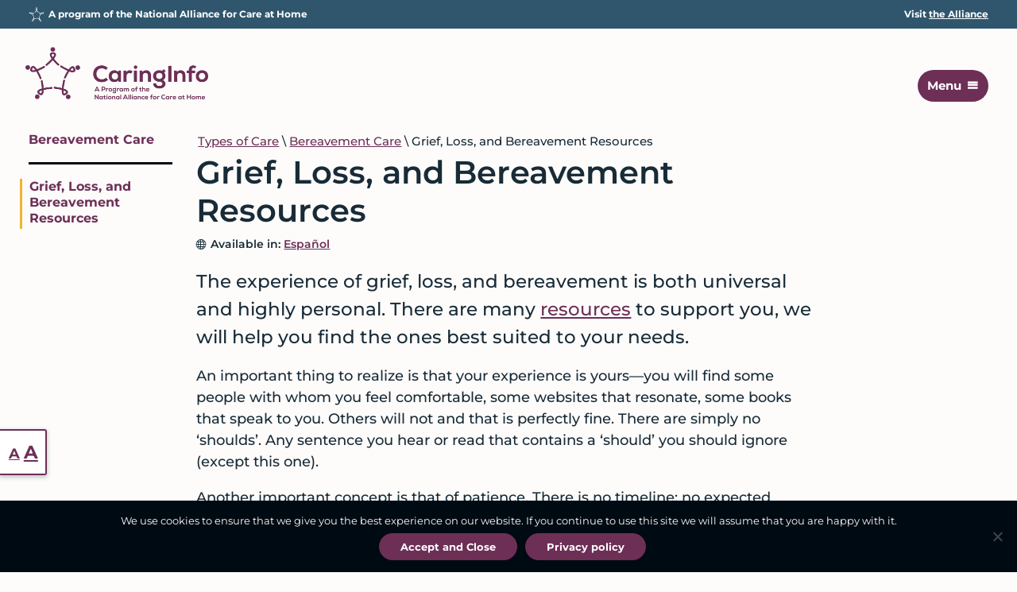

--- FILE ---
content_type: text/html; charset=UTF-8
request_url: https://www.caringinfo.org/types-of-care/bereavement-care/bereavement-resources/
body_size: 10649
content:
<!DOCTYPE html>
<html lang="en-US">
<head >
<meta charset="UTF-8" />
<meta name="viewport" content="width=device-width, initial-scale=1" />
<meta name='robots' content='index, follow, max-image-preview:large, max-snippet:-1, max-video-preview:-1' />
	<style>img:is([sizes="auto" i], [sizes^="auto," i]) { contain-intrinsic-size: 3000px 1500px }</style>
	<link rel="alternate" hreflang="en" href="https://www.caringinfo.org/types-of-care/bereavement-care/bereavement-resources/" />
<link rel="alternate" hreflang="es" href="https://www.caringinfo.org/es/tipos-de-cuidados/cuidados-para-el-duelo/recursos-para-el-duelo-el-periodo-del-duelo-y-la-perdida/" />
<link rel="alternate" hreflang="x-default" href="https://www.caringinfo.org/types-of-care/bereavement-care/bereavement-resources/" />

<!-- Google Tag Manager for WordPress by gtm4wp.com -->
<script data-cfasync="false" data-pagespeed-no-defer>
	var gtm4wp_datalayer_name = "dataLayer";
	var dataLayer = dataLayer || [];
</script>
<!-- End Google Tag Manager for WordPress by gtm4wp.com -->
	<!-- This site is optimized with the Yoast SEO plugin v26.4 - https://yoast.com/wordpress/plugins/seo/ -->
	<title>Grief, Loss, and Bereavement Resources - CaringInfo</title>
	<meta name="description" content="Resources to support you while you are experiencing bereavement, grief, and loss." />
	<link rel="canonical" href="https://www.caringinfo.org/types-of-care/bereavement-care/bereavement-resources/" />
	<meta property="og:locale" content="en_US" />
	<meta property="og:type" content="article" />
	<meta property="og:title" content="Grief, Loss, and Bereavement Resources - CaringInfo" />
	<meta property="og:description" content="Resources to support you while you are experiencing bereavement, grief, and loss." />
	<meta property="og:url" content="https://www.caringinfo.org/types-of-care/bereavement-care/bereavement-resources/" />
	<meta property="og:site_name" content="CaringInfo" />
	<meta property="article:modified_time" content="2025-02-24T15:14:18+00:00" />
	<meta property="og:image" content="https://www.caringinfo.org/wp-content/uploads/caringinfo_ogimage.jpg" />
	<meta property="og:image:width" content="1200" />
	<meta property="og:image:height" content="630" />
	<meta property="og:image:type" content="image/jpeg" />
	<meta name="twitter:card" content="summary_large_image" />
	<script type="application/ld+json" class="yoast-schema-graph">{"@context":"https://schema.org","@graph":[{"@type":"WebPage","@id":"https://www.caringinfo.org/types-of-care/bereavement-care/bereavement-resources/","url":"https://www.caringinfo.org/types-of-care/bereavement-care/bereavement-resources/","name":"Grief, Loss, and Bereavement Resources - CaringInfo","isPartOf":{"@id":"https://www.caringinfo.org/#website"},"datePublished":"2021-05-09T16:30:07+00:00","dateModified":"2025-02-24T15:14:18+00:00","description":"Resources to support you while you are experiencing bereavement, grief, and loss.","breadcrumb":{"@id":"https://www.caringinfo.org/types-of-care/bereavement-care/bereavement-resources/#breadcrumb"},"inLanguage":"en-US","potentialAction":[{"@type":"ReadAction","target":["https://www.caringinfo.org/types-of-care/bereavement-care/bereavement-resources/"]}]},{"@type":"BreadcrumbList","@id":"https://www.caringinfo.org/types-of-care/bereavement-care/bereavement-resources/#breadcrumb","itemListElement":[{"@type":"ListItem","position":1,"name":"Types of Care","item":"https://www.caringinfo.org/types-of-care/"},{"@type":"ListItem","position":2,"name":"Bereavement Care","item":"https://www.caringinfo.org/types-of-care/bereavement-care/"},{"@type":"ListItem","position":3,"name":"Grief, Loss, and Bereavement Resources"}]},{"@type":"WebSite","@id":"https://www.caringinfo.org/#website","url":"https://www.caringinfo.org/","name":"CaringInfo","description":"Resources to help people make decisions about end-of-life care and services before a crisis","publisher":{"@id":"https://www.caringinfo.org/#organization"},"potentialAction":[{"@type":"SearchAction","target":{"@type":"EntryPoint","urlTemplate":"https://www.caringinfo.org/?s={search_term_string}"},"query-input":{"@type":"PropertyValueSpecification","valueRequired":true,"valueName":"search_term_string"}}],"inLanguage":"en-US"},{"@type":"Organization","@id":"https://www.caringinfo.org/#organization","name":"CaringInfo","url":"https://www.caringinfo.org/","logo":{"@type":"ImageObject","inLanguage":"en-US","@id":"https://www.caringinfo.org/#/schema/logo/image/","url":"https://www.caringinfo.org/wp-content/uploads/cropped-caringinfo-favicon@2x.png","contentUrl":"https://www.caringinfo.org/wp-content/uploads/cropped-caringinfo-favicon@2x.png","width":512,"height":512,"caption":"CaringInfo"},"image":{"@id":"https://www.caringinfo.org/#/schema/logo/image/"}}]}</script>
	<!-- / Yoast SEO plugin. -->


<link rel='dns-prefetch' href='//kit.fontawesome.com' />
<link rel='dns-prefetch' href='//fonts.googleapis.com' />
<link rel='dns-prefetch' href='//use.typekit.net' />
<link rel="alternate" type="application/rss+xml" title="CaringInfo &raquo; Feed" href="https://www.caringinfo.org/feed/" />
<link rel='stylesheet' id='genesis-blocks-style-css-css' href='https://www.caringinfo.org/wp-content/plugins/genesis-page-builder/vendor/genesis/blocks/dist/style-blocks.build.css?ver=1744982313' media='all' />
<link rel='stylesheet' id='nhpco-caringinfo-org-css' href='https://www.caringinfo.org/wp-content/themes/nhpco-caringinfo/style.css?ver=1.4.8' media='all' />
<link rel='stylesheet' id='wp-block-library-css' href='https://www.caringinfo.org/wp-includes/css/dist/block-library/style.min.css?ver=6.8.3' media='all' />
<style id='classic-theme-styles-inline-css'>
/*! This file is auto-generated */
.wp-block-button__link{color:#fff;background-color:#32373c;border-radius:9999px;box-shadow:none;text-decoration:none;padding:calc(.667em + 2px) calc(1.333em + 2px);font-size:1.125em}.wp-block-file__button{background:#32373c;color:#fff;text-decoration:none}
</style>
<style id='caringinfo-ci-card-promo-in-article-style-inline-css'>
.ci-block-card-promo-in-article{text-align:left;background-color:#FAEDE1;width:100%;margin-bottom:18px}@media (min-width:600px){.ci-block-card-promo-in-article.alignright{margin-left:18px;width:50%}}@media (min-width:1024px){.ci-block-card-promo-in-article.alignright{margin-left:18px;width:40%}}.ci-block-card-promo-in-article .card-teaser{padding-bottom:4px}
</style>
<style id='font-awesome-svg-styles-default-inline-css'>
.svg-inline--fa {
  display: inline-block;
  height: 1em;
  overflow: visible;
  vertical-align: -.125em;
}
</style>
<link rel='stylesheet' id='font-awesome-svg-styles-css' href='https://www.caringinfo.org/wp-content/uploads/font-awesome/v5.15.3/css/svg-with-js.css' media='all' />
<style id='font-awesome-svg-styles-inline-css'>
   .wp-block-font-awesome-icon svg::before,
   .wp-rich-text-font-awesome-icon svg::before {content: unset;}
</style>
<link rel='stylesheet' id='cookie-notice-front-css' href='https://www.caringinfo.org/wp-content/plugins/cookie-notice/css/front.min.css?ver=2.5.9' media='all' />
<link rel='stylesheet' id='genesis-page-builder-frontend-styles-css' href='https://www.caringinfo.org/wp-content/plugins/genesis-page-builder/build/style-blocks.css?ver=1744982313' media='all' />
<link rel='stylesheet' id='wpml-legacy-dropdown-0-css' href='https://www.caringinfo.org/wp-content/plugins/sitepress-multilingual-cms/templates/language-switchers/legacy-dropdown/style.min.css?ver=1' media='all' />
<link rel='stylesheet' id='wpml-menu-item-0-css' href='https://www.caringinfo.org/wp-content/plugins/sitepress-multilingual-cms/templates/language-switchers/menu-item/style.min.css?ver=1' media='all' />
<link rel='stylesheet' id='megamenu-css' href='https://www.caringinfo.org/wp-content/uploads/maxmegamenu/style_en.css?ver=a134ab' media='all' />
<link rel='stylesheet' id='dashicons-css' href='https://www.caringinfo.org/wp-includes/css/dashicons.min.css?ver=6.8.3' media='all' />
<link rel='stylesheet' id='megamenu-fontawesome6-css' href='https://www.caringinfo.org/wp-content/plugins/megamenu-pro/icons/fontawesome6/css/all.min.css?ver=2.4.4' media='all' />
<link rel='stylesheet' id='nhpco-caringinfo-org-fonts-css' href='https://fonts.googleapis.com/css?family=Source+Sans+Pro%3A400%2C400i%2C600%2C700&#038;display=swap&#038;ver=1.4.8' media='all' />
<link rel='stylesheet' id='nhpco-caringinfo-tk-fonts-css' href='https://use.typekit.net/rss6xzz.css?ver=1.4.8' media='all' />
<link rel='stylesheet' id='nhpco-caringinfo-org-gutenberg-css' href='https://www.caringinfo.org/wp-content/themes/nhpco-caringinfo/front-end.css?ver=1.4.8' media='all' />
<script id="wpml-cookie-js-extra">
var wpml_cookies = {"wp-wpml_current_language":{"value":"en","expires":1,"path":"\/"}};
var wpml_cookies = {"wp-wpml_current_language":{"value":"en","expires":1,"path":"\/"}};
</script>
<script src="https://www.caringinfo.org/wp-content/plugins/sitepress-multilingual-cms/res/js/cookies/language-cookie.js?ver=484900" id="wpml-cookie-js" defer data-wp-strategy="defer"></script>
<script id="cookie-notice-front-js-before">
var cnArgs = {"ajaxUrl":"https:\/\/www.caringinfo.org\/wp-admin\/admin-ajax.php","nonce":"87a696156d","hideEffect":"fade","position":"bottom","onScroll":false,"onScrollOffset":100,"onClick":false,"cookieName":"cookie_notice_accepted","cookieTime":7862400,"cookieTimeRejected":7862400,"globalCookie":false,"redirection":false,"cache":true,"revokeCookies":false,"revokeCookiesOpt":"automatic"};
</script>
<script src="https://www.caringinfo.org/wp-content/plugins/cookie-notice/js/front.min.js?ver=2.5.9" id="cookie-notice-front-js"></script>
<script src="https://www.caringinfo.org/wp-includes/js/jquery/jquery.min.js?ver=3.7.1" id="jquery-core-js"></script>
<script src="https://www.caringinfo.org/wp-includes/js/jquery/jquery-migrate.min.js?ver=3.4.1" id="jquery-migrate-js"></script>
<script src="https://www.caringinfo.org/wp-content/plugins/sitepress-multilingual-cms/templates/language-switchers/legacy-dropdown/script.min.js?ver=1" id="wpml-legacy-dropdown-0-js"></script>
<script defer crossorigin="anonymous" src="https://kit.fontawesome.com/5e9b1c42a3.js" id="font-awesome-official-js"></script>
<link rel="https://api.w.org/" href="https://www.caringinfo.org/wp-json/" /><link rel="alternate" title="JSON" type="application/json" href="https://www.caringinfo.org/wp-json/wp/v2/pages/1161" /><link rel="EditURI" type="application/rsd+xml" title="RSD" href="https://www.caringinfo.org/xmlrpc.php?rsd" />
<link rel="alternate" title="oEmbed (JSON)" type="application/json+oembed" href="https://www.caringinfo.org/wp-json/oembed/1.0/embed?url=https%3A%2F%2Fwww.caringinfo.org%2Ftypes-of-care%2Fbereavement-care%2Fbereavement-resources%2F" />
<link rel="alternate" title="oEmbed (XML)" type="text/xml+oembed" href="https://www.caringinfo.org/wp-json/oembed/1.0/embed?url=https%3A%2F%2Fwww.caringinfo.org%2Ftypes-of-care%2Fbereavement-care%2Fbereavement-resources%2F&#038;format=xml" />
<meta name="generator" content="WPML ver:4.8.4 stt:1,2;" />

	<style id="zeno-font-resizer" type="text/css">
		p.zeno_font_resizer .screen-reader-text {
			border: 0;
			clip: rect(1px, 1px, 1px, 1px);
			clip-path: inset(50%);
			height: 1px;
			margin: -1px;
			overflow: hidden;
			padding: 0;
			position: absolute;
			width: 1px;
			word-wrap: normal !important;
		}
	</style>
	
<!-- Google Tag Manager for WordPress by gtm4wp.com -->
<!-- GTM Container placement set to automatic -->
<script data-cfasync="false" data-pagespeed-no-defer>
	var dataLayer_content = {"pagePostType":"page","pagePostType2":"single-page","pagePostAuthor":"Rocketkoi"};
	dataLayer.push( dataLayer_content );
</script>
<script data-cfasync="false" data-pagespeed-no-defer>
(function(w,d,s,l,i){w[l]=w[l]||[];w[l].push({'gtm.start':
new Date().getTime(),event:'gtm.js'});var f=d.getElementsByTagName(s)[0],
j=d.createElement(s),dl=l!='dataLayer'?'&l='+l:'';j.async=true;j.src=
'//www.googletagmanager.com/gtm.js?id='+i+dl;f.parentNode.insertBefore(j,f);
})(window,document,'script','dataLayer','GTM-KDX74KH');
</script>
<!-- End Google Tag Manager for WordPress by gtm4wp.com --><link rel="icon" href="https://www.caringinfo.org/wp-content/uploads/cropped-caringinfo-favicon@2x-32x32.png" sizes="32x32" />
<link rel="icon" href="https://www.caringinfo.org/wp-content/uploads/cropped-caringinfo-favicon@2x-192x192.png" sizes="192x192" />
<link rel="apple-touch-icon" href="https://www.caringinfo.org/wp-content/uploads/cropped-caringinfo-favicon@2x-180x180.png" />
<meta name="msapplication-TileImage" content="https://www.caringinfo.org/wp-content/uploads/cropped-caringinfo-favicon@2x-270x270.png" />
<style type="text/css">/** Mega Menu CSS: fs **/</style>
</head>
<body class="wp-singular page-template-default page page-id-1161 page-child parent-pageid-533 wp-custom-logo wp-embed-responsive wp-theme-genesis wp-child-theme-nhpco-caringinfo cookies-not-set mega-menu-primary header-full-width sidebar-content genesis-breadcrumbs-hidden genesis-singular-image-hidden genesis-footer-widgets-visible first-block-core-paragraph">
<!-- GTM Container placement set to automatic -->
<!-- Google Tag Manager (noscript) -->
				<noscript><iframe src="https://www.googletagmanager.com/ns.html?id=GTM-KDX74KH" height="0" width="0" style="display:none;visibility:hidden" aria-hidden="true"></iframe></noscript>
<!-- End Google Tag Manager (noscript) -->
<!-- GTM Container placement set to automatic -->
<!-- Google Tag Manager (noscript) --><div class="site-container"><ul class="genesis-skip-link"><li><a href="#genesis-nav-primary" class="screen-reader-shortcut"> Skip to primary navigation</a></li><li><a href="#genesis-content" class="screen-reader-shortcut"> Skip to main content</a></li><li><a href="#genesis-sidebar-primary" class="screen-reader-shortcut"> Skip to primary sidebar</a></li><li><a href="#genesis-footer-widgets" class="screen-reader-shortcut"> Skip to footer</a></li></ul>        <div class="nhpco-brand-bar" id="top">
            <div class="wrap">
                <a href="https://allianceforcareathome.org/">
                    <div class="nhpco-bb-desc"><img src="/wp-content/themes/nhpco-caringinfo/images/alliance-bb-community-mark.svg" alt="Alliance icon" />
<p>A program of the National Alliance for Care at Home</p></div>
                    <div class="nhpco-bb-cta">Visit <em>the Alliance</em></div>                   
                </a>
            </div>
        </div>
    <header class="site-header"><div class="wrap"><div class="title-area"><a href="https://www.caringinfo.org/" class="custom-logo-link" rel="home"><img width="894" height="259" src="https://www.caringinfo.org/wp-content/uploads/2021/01/caringinfo-logo-purple@3x.png" class="custom-logo" alt="CaringInfo logo" decoding="async" fetchpriority="high" srcset="https://www.caringinfo.org/wp-content/uploads/2021/01/caringinfo-logo-purple@3x.png 894w, https://www.caringinfo.org/wp-content/uploads/2021/01/caringinfo-logo-purple@3x-300x87.png 300w, https://www.caringinfo.org/wp-content/uploads/2021/01/caringinfo-logo-purple@3x-160x46.png 160w, https://www.caringinfo.org/wp-content/uploads/2021/01/caringinfo-logo-purple@3x-768x222.png 768w" sizes="(max-width: 894px) 100vw, 894px" /></a><p class="site-title">CaringInfo</p><p class="site-description">Resources to help people make decisions about end-of-life care and services before a crisis</p></div><nav class="nav-primary" aria-label="Main" id="genesis-nav-primary"><div class="wrap"><div id="mega-menu-wrap-primary" class="mega-menu-wrap"><div class="mega-menu-toggle"><div class="mega-toggle-blocks-left"></div><div class="mega-toggle-blocks-center"></div><div class="mega-toggle-blocks-right"><div class='mega-toggle-block mega-menu-toggle-block mega-toggle-block-1' id='mega-toggle-block-1' tabindex='0'><button class='mega-toggle-standard mega-toggle-label' aria-expanded='false'><span class='mega-toggle-label-closed'>Menu</span><span class='mega-toggle-label-open'>Menu</span></button></div></div></div><ul id="mega-menu-primary" class="mega-menu max-mega-menu mega-menu-horizontal mega-no-js" data-event="hover_intent" data-effect="fade_up" data-effect-speed="200" data-effect-mobile="slide_right" data-effect-speed-mobile="200" data-mobile-force-width="false" data-second-click="go" data-document-click="collapse" data-vertical-behaviour="standard" data-breakpoint="1280" data-unbind="true" data-mobile-state="collapse_all" data-mobile-direction="vertical" data-hover-intent-timeout="300" data-hover-intent-interval="100" data-overlay-desktop="false" data-overlay-mobile="false"><li class="mega-menu-item mega-menu-item-type-custom mega-menu-item-object-custom mega-align-bottom-left mega-menu-flyout mega-hide-on-desktop mega-menu-item-105" id="mega-menu-item-105"><div class='mega-search-wrap mega-static'>    <form class='mega-search mega-search-open' role='search' action='https://www.caringinfo.org/'><input type='submit' value='Search'><input  type='text' role='searchbox' id='mega-search-105' aria-label='Search' name='s' autocomplete='off' placeholder='Search' /><span tabindex='0' role='button' class='dashicons dashicons-search search-icon' aria-controls='mega-search-105' aria-label='Search'></span>    <input type='hidden' name='lang' value='en' /></form></div></li><li class="mega-menu-item mega-menu-item-type-post_type mega-menu-item-object-page mega-menu-item-home mega-align-bottom-left mega-menu-flyout mega-menu-item-39" id="mega-menu-item-39"><a class="mega-menu-link" href="https://www.caringinfo.org/" tabindex="0">Home</a></li><li class="mega-menu-item-planning mega-menu-item mega-menu-item-type-post_type mega-menu-item-object-page mega-menu-item-has-children mega-menu-megamenu mega-menu-grid mega-align-bottom-left mega-menu-grid mega-menu-item-84 menu-item-planning" id="mega-menu-item-84"><a class="mega-menu-link" href="https://www.caringinfo.org/planning/" aria-expanded="false" tabindex="0">How to Prepare, Plan, and Be Present<span class="mega-indicator" aria-hidden="true"></span></a>
<ul class="mega-sub-menu" role='presentation'>
<li class="mega-menu-row" id="mega-menu-84-0">
	<ul class="mega-sub-menu" style='--columns:12' role='presentation'>
<li class="mega-menu-column mega-menu-columns-4-of-12" style="--columns:12; --span:4" id="mega-menu-84-0-0">
		<ul class="mega-sub-menu">
<li class="mega-menu-item mega-menu-item-type-post_type mega-menu-item-object-page mega-menu-item-101" id="mega-menu-item-101"><a class="mega-menu-link" href="https://www.caringinfo.org/need-help-now/">I Need Help Now</a></li><li class="mega-menu-item mega-menu-item-type-widget widget_text mega-menu-item-text-8" id="mega-menu-item-text-8">			<div class="textwidget"><p>Feeling overwhelmed? We have resources to help you sort things out.</p>
</div>
		</li>		</ul>
</li><li class="mega-menu-column mega-menu-columns-8-of-12" style="--columns:12; --span:8" id="mega-menu-84-0-1">
		<ul class="mega-sub-menu">
<li class="mega-menu-item mega-menu-item-type-post_type mega-menu-item-object-page mega-menu-item-2930" id="mega-menu-item-2930"><a class="mega-menu-link" href="https://www.caringinfo.org/planning/">Planning Overview</a></li><li class="mega-menu-item mega-menu-item-type-post_type mega-menu-item-object-page mega-menu-item-has-children mega-2-columns mega-menu-item-450" id="mega-menu-item-450"><a class="mega-menu-link" href="https://www.caringinfo.org/planning/">Topics<span class="mega-indicator" aria-hidden="true"></span></a>
			<ul class="mega-sub-menu">
<li class="mega-menu-item mega-menu-item-type-post_type mega-menu-item-object-page mega-menu-item-671" id="mega-menu-item-671"><a class="mega-menu-link" href="https://www.caringinfo.org/planning/advance-directives/">Advance Directives</a></li><li class="mega-menu-item mega-menu-item-type-post_type mega-menu-item-object-page mega-menu-item-388" id="mega-menu-item-388"><a class="mega-menu-link" href="https://www.caringinfo.org/planning/caregiving/">Caregiving</a></li><li class="mega-menu-item mega-menu-item-type-post_type mega-menu-item-object-page mega-menu-item-114" id="mega-menu-item-114"><a class="mega-menu-link" href="https://www.caringinfo.org/planning/communicating/">Communicating</a></li><li class="mega-menu-item mega-menu-item-type-post_type mega-menu-item-object-page mega-menu-item-386" id="mega-menu-item-386"><a class="mega-menu-link" href="https://www.caringinfo.org/planning/financial-matters/">Financial Matters</a></li><li class="mega-menu-item mega-menu-item-type-post_type mega-menu-item-object-page mega-menu-item-3663" id="mega-menu-item-3663"><a class="mega-menu-link" href="https://www.caringinfo.org/planning/in-home-care/">In-Home Care</a></li><li class="mega-menu-item mega-menu-item-type-post_type mega-menu-item-object-page mega-menu-item-2928" id="mega-menu-item-2928"><a class="mega-menu-link" href="https://www.caringinfo.org/planning/finding-care-outside-of-the-home/">Care Outside of the Home</a></li><li class="mega-menu-item mega-menu-item-type-post_type mega-menu-item-object-page mega-menu-item-226" id="mega-menu-item-226"><a class="mega-menu-link" href="https://www.caringinfo.org/planning/grief-and-loss/">Grief and Loss</a></li><li class="mega-menu-item mega-menu-item-type-post_type mega-menu-item-object-page mega-menu-item-385" id="mega-menu-item-385"><a class="mega-menu-link" href="https://www.caringinfo.org/planning/your-rights/">Rights</a></li>			</ul>
</li>		</ul>
</li>	</ul>
</li></ul>
</li><li class="mega-menu-item mega-menu-item-type-post_type mega-menu-item-object-page mega-current-page-ancestor mega-menu-item-has-children mega-align-bottom-left mega-menu-flyout mega-menu-item-83" id="mega-menu-item-83"><a class="mega-menu-link" href="https://www.caringinfo.org/types-of-care/" aria-expanded="false" tabindex="0">Types of Care<span class="mega-indicator" aria-hidden="true"></span></a>
<ul class="mega-sub-menu">
<li class="mega-menu-item mega-menu-item-type-post_type mega-menu-item-object-page mega-current-page-ancestor mega-menu-item-2929" id="mega-menu-item-2929"><a class="mega-menu-link" href="https://www.caringinfo.org/types-of-care/">Types of Care Overview</a></li><li class="mega-menu-item mega-menu-item-type-post_type mega-menu-item-object-page mega-menu-item-546" id="mega-menu-item-546"><a class="mega-menu-link" href="https://www.caringinfo.org/types-of-care/curative-care/">Curative Care</a></li><li class="mega-menu-item mega-menu-item-type-post_type mega-menu-item-object-page mega-menu-item-99" id="mega-menu-item-99"><a class="mega-menu-link" href="https://www.caringinfo.org/types-of-care/palliative-care/">Palliative Care</a></li><li class="mega-menu-item mega-menu-item-type-post_type mega-menu-item-object-page mega-menu-item-100" id="mega-menu-item-100"><a class="mega-menu-link" href="https://www.caringinfo.org/types-of-care/hospice-care/">Hospice Care</a></li><li class="mega-menu-item mega-menu-item-type-post_type mega-menu-item-object-page mega-menu-item-841" id="mega-menu-item-841"><a class="mega-menu-link" href="https://www.caringinfo.org/types-of-care/comfort-care/">Comfort Care</a></li><li class="mega-menu-item mega-menu-item-type-post_type mega-menu-item-object-page mega-current-page-ancestor mega-menu-item-545" id="mega-menu-item-545"><a class="mega-menu-link" href="https://www.caringinfo.org/types-of-care/bereavement-care/">Bereavement Care</a></li><li class="mega-menu-item mega-menu-item-type-post_type mega-menu-item-object-page mega-menu-item-842" id="mega-menu-item-842"><a class="mega-menu-link" href="https://www.caringinfo.org/types-of-care/what-is-the-difference-between-palliative-care-and-hospice-care/">Difference between Palliative and Hospice Care</a></li></ul>
</li><li class="mega-menu-item mega-menu-item-type-post_type mega-menu-item-object-page mega-align-bottom-left mega-menu-flyout mega-menu-item-3428" id="mega-menu-item-3428"><a class="mega-menu-link" href="https://www.caringinfo.org/blog/" tabindex="0">Insights</a></li><li class="mega-menu-item mega-menu-item-type-post_type_archive mega-menu-item-object-nhpco_ci_resource mega-align-bottom-left mega-menu-flyout mega-menu-item-3213" id="mega-menu-item-3213"><a class="mega-menu-link" href="https://www.caringinfo.org/resources/" tabindex="0">Resources</a></li><li class="mega-menu-item mega-menu-item-type-custom mega-menu-item-object-custom mega-align-bottom-left mega-menu-flyout mega-hide-on-mobile mega-menu-item-104" id="mega-menu-item-104"><div class='mega-search-wrap mega-static'>    <form class='mega-search mega-search-open' role='search' action='https://www.caringinfo.org/'><input type='submit' value='Search'><input  type='text' role='searchbox' id='mega-search-104' aria-label='Search' name='s' autocomplete='off' placeholder='Search' /><span tabindex='0' role='button' class='dashicons dashicons-search search-icon' aria-controls='mega-search-104' aria-label='Search'></span>    <input type='hidden' name='lang' value='en' /></form></div></li><li class="mega-menu-item mega-wpml-ls-slot-5 mega-wpml-ls-item mega-wpml-ls-item-en mega-wpml-ls-current-language mega-wpml-ls-menu-item mega-wpml-ls-first-item mega-menu-item-type-wpml_ls_menu_item mega-menu-item-object-wpml_ls_menu_item mega-menu-item-has-children mega-menu-flyout mega-align-bottom-left mega-menu-flyout mega-menu-item-wpml-ls-5-en" id="mega-menu-item-wpml-ls-5-en"><a class="mega-menu-link" href="https://www.caringinfo.org/types-of-care/bereavement-care/bereavement-resources/" aria-expanded="false" tabindex="0">
<span class="wpml-ls-native" lang="en">English</span><span class="mega-indicator" aria-hidden="true"></span></a>
<ul class="mega-sub-menu">
<li class="mega-menu-item mega-wpml-ls-slot-5 mega-wpml-ls-item mega-wpml-ls-item-es mega-wpml-ls-menu-item mega-wpml-ls-last-item mega-menu-item-type-wpml_ls_menu_item mega-menu-item-object-wpml_ls_menu_item mega-menu-flyout mega-menu-item-wpml-ls-5-es" id="mega-menu-item-wpml-ls-5-es"><a title="Switch to Español" class="mega-menu-link" href="https://www.caringinfo.org/es/tipos-de-cuidados/cuidados-para-el-duelo/recursos-para-el-duelo-el-periodo-del-duelo-y-la-perdida/">
<span class="wpml-ls-native" lang="es">Español</span></a></li></ul>
</li></ul><button class='mega-close' aria-label='Close'></button></div></div></nav></div></header><div class="site-inner"><div class="content-sidebar-wrap"><main class="content" id="genesis-content"><article class="post-1161 page type-page status-publish entry" aria-label="Grief, Loss, and Bereavement Resources"><header class="entry-header"><p class="breadcrumb"><span><span><a href="https://www.caringinfo.org/types-of-care/">Types of Care</a></span> \ <span><a href="https://www.caringinfo.org/types-of-care/bereavement-care/">Bereavement Care</a></span> \ <span class="breadcrumb_last" aria-current="page">Grief, Loss, and Bereavement Resources</span></span></p><h1 class="entry-title">Grief, Loss, and Bereavement Resources</h1>
<p class="wpml-ls-statics-post_translations wpml-ls">Available in: 
<span role="menu">
    <span class="wpml-ls-slot-post_translations wpml-ls-item wpml-ls-item-es wpml-ls-first-item wpml-ls-last-item wpml-ls-item-legacy-post-translations" role="none"><a href="https://www.caringinfo.org/es/tipos-de-cuidados/cuidados-para-el-duelo/recursos-para-el-duelo-el-periodo-del-duelo-y-la-perdida/" class="wpml-ls-link" role="menuitem" aria-label="Switch to Español" title="Switch to Español"><span class="wpml-ls-native" lang="es">Español</span></a></span></span>
</p></header><div class="entry-content">
<p class="is-style-large">The experience of grief, loss, and bereavement is both universal and highly personal.&nbsp;There are many <a href="https://www.caringinfo.org/resources/">resources</a> to support you, we will help you find the ones best suited to your needs.</p>



<p>An important thing to realize is that your experience is yours—you will find some people with whom you feel comfortable, some websites that resonate, some books that speak to you.&nbsp;Others will not and that is perfectly fine. There are simply no ‘shoulds’. Any sentence you hear or read that contains a ‘should’ you should ignore (except this one).</p>



<p>Another important concept is that of patience.&nbsp;There is no timeline; no expected moment when it will be ‘over’.&nbsp;These are often complicated feelings—it takes a while to take them in.</p>



<p>One of the richest resources in <a href="https://www.caringinfo.org/planning/grief-and-loss/">dealing with grief, loss, and bereavement</a> is your inner circle and community.&nbsp;<a href="https://www.caringinfo.org/planning/grief-and-loss/getting-grief-and-loss-support/">Seek the people that will simply ‘be’ with you</a>.</p>



<p>As for information, there are almost endless sources of information about grief, loss and bereavement on the internet.&nbsp;<a href="https://www.verywellmind.com/best-online-grief-support-groups-4842333" target="_blank" rel="noreferrer noopener">VeryWell Mind offers a Yelp-like review of the ‘best’ online support groups</a>.</p>



<p>Often, disease-specific organizations, such as the Cancer Society, which have been helpful during caregiving, will have <a href="https://www.cancer.org/treatment/end-of-life-care/grief-and-loss/depression-and-complicated-grief.html" target="_blank" rel="noreferrer noopener">information on grief and loss</a>. Your county Department of Mental Health will have local resources listed. Your local hospice is also a source of information about bereavement support and you may <a href="https://allianceforcareathome.org/find-a-provider/" target="_blank" rel="noreferrer noopener">find a local hospice provider via allianceforcareathome.org</a>.</p>



<p>A number of online communities have been established.&nbsp;<a href="http://www.thedinnerparty.org" target="_blank" rel="noreferrer noopener">The Dinner Party</a> is focused on 20-30 year old’s who have experienced loss.&nbsp;<a href="http://www.optionb.org" target="_blank" rel="noreferrer noopener">Option B</a> highlights the development of resilience in the face of many kinds of loss and difficulties.&nbsp;<a href="http://www.modernloss.com" target="_blank" rel="noreferrer noopener">Modern Loss</a> describes itself as having candid conversation and that ‘beginners are welcome’. Each online community has a different feel so you can connect with the one that resonates with you.&nbsp;</p>



<p>There is also a large and growing literature about grief, loss, and bereavement.&nbsp;One of the best books is <a href="https://elizabethharperneeld.com/book/seven-choices/" target="_blank" rel="noreferrer noopener">Seven Choices: Finding Daylight after Grief Shatters Your World</a> by Elizabeth Harper Neeld.&nbsp;Again, find the ones that speak to you, and disregard the rest.&nbsp;</p>



<p>It is helpful to know that many community hospice organizations offer grief support to the community, even if you have not been a family caregiver for someone who died under the service of hospice. The availability of programs and resources can vary widely but check your local hospice to see what might be available. For example, many hospices host summer bereavement camps for children coping with a loss and those programs are often open to young people in the area.</p>



<p>Social media is another outlet that many people turn to in coping with loss. There are any number of groups that can be found amidst the wide range of social media outlets. For example, the “Option B Support Group: coping with grief” found on Facebook has over 27,000 followers.</p>



<p>Searching with the hashtag #griefsupport will help you discover a number of social media users that might offer support. However, it is always necessary to be cautious when using social media and generally it is best to not share personal information with any source or contact that you do not know.</p>
</div>        <div class="page-entry-controls">
            <ul>
            <li><a href="#genesis-content" class="button is-style-outline btn-ctrl-totop">Back to top<i class="far fa-fw fa-long-arrow-up" title="icon of an arrow pointing up"></i></a></li>
            <li><div class="button is-style-outline btn-ctrl-print">Print this page <i class="far fa-fw fa-print" title="icon of a printer"></i></div></li>
            </ul>
        </div>
        </article></main><aside class="sidebar sidebar-primary widget-area" role="complementary" aria-label="Primary Sidebar" id="genesis-sidebar-primary"><h2 class="genesis-sidebar-title screen-reader-text">Primary Sidebar</h2>   
              <div class="nav-section-mobile-wrapper">
    <p class="nav-section-mobile-label">Section Menu</p>    
    <select id="nav-section-mobile" onchange="window.open(this.options[this.selectedIndex].value,'_top');">
        <option value="">Select</option>
        <option value="https://www.caringinfo.org/types-of-care/bereavement-care/">Bereavement Care</option>
       
       <option value="https://www.caringinfo.org/types-of-care/bereavement-care/bereavement-resources/">Grief, Loss, and Bereavement Resources</option>    </select>
    </div>
              <nav class="nav-section">
              <div class="nav-section-parent"><a href="https://www.caringinfo.org/types-of-care/bereavement-care/">Bereavement Care</a></div>
              <div class="widget widget_subpages"><ul><li class="menu-item-1161 widget_subpages_current_page first-menu-item"><a href="https://www.caringinfo.org/types-of-care/bereavement-care/bereavement-resources/">Grief, Loss, and Bereavement Resources</a></li></ul></div>          </nav>
      </aside></div></div><div class="footer-widgets" id="genesis-footer-widgets"><h2 class="genesis-sidebar-title screen-reader-text">Footer</h2><div class="wrap"><div class="widget-area footer-widgets-1 footer-widget-area"><section id="text-4" class="widget widget_text"><div class="widget-wrap">			<div class="textwidget"><p><img loading="lazy" decoding="async" class="alignnone wp-image-3659 size-medium" src="https://www.caringinfo.org/wp-content/uploads/caringinfo-logo-white-nocredit-300x77.png" alt="CaringInfo logo" width="300" height="77" srcset="https://www.caringinfo.org/wp-content/uploads/caringinfo-logo-white-nocredit-300x77.png 300w, https://www.caringinfo.org/wp-content/uploads/caringinfo-logo-white-nocredit-1024x263.png 1024w, https://www.caringinfo.org/wp-content/uploads/caringinfo-logo-white-nocredit-160x41.png 160w, https://www.caringinfo.org/wp-content/uploads/caringinfo-logo-white-nocredit-768x198.png 768w, https://www.caringinfo.org/wp-content/uploads/caringinfo-logo-white-nocredit-1536x395.png 1536w, https://www.caringinfo.org/wp-content/uploads/caringinfo-logo-white-nocredit.png 1637w" sizes="auto, (max-width: 300px) 100vw, 300px" /></p>
<p>A program of the <a href="https://allianceforcareathome.org/" target="_blank" rel="noopener">National Alliance for Care at Home</a></p>
</div>
		</div></section>
</div><div class="widget-area footer-widgets-2 footer-widget-area"><section id="text-2" class="widget widget_text"><div class="widget-wrap"><h3 class="widgettitle widget-title">About</h3>
			<div class="textwidget"><p><a href="https://www.caringinfo.org/">CaringInfo</a>, a program of the <a href="https://allianceforcareathome.org/" target="_blank" rel="noopener">National Alliance for Care at Home</a>, provides free resources to educate and empower patients and caregivers to make decisions about serious illness and end-of-life care and services. CaringInfo’s goal is that all people are making informed decisions about their care. <a href="https://www.caringinfo.org/about/">Learn more about CaringInfo.</a></p>
</div>
		</div></section>
</div><div class="widget-area footer-widgets-3 footer-widget-area"><section id="nav_menu-2" class="widget widget_nav_menu"><div class="widget-wrap"><div class="menu-secondary-container"><ul id="menu-secondary" class="menu"><li id="menu-item-88" class="menu-item menu-item-type-custom menu-item-object-custom menu-item-88"><a target="_blank" href="https://myalliance.allianceforcareathome.org/donate-now/">Donate</a></li>
<li id="menu-item-80" class="menu-item menu-item-type-post_type menu-item-object-page menu-item-80"><a href="https://www.caringinfo.org/contact-us/">Contact CaringInfo</a></li>
<li id="menu-item-87" class="menu-item menu-item-type-post_type menu-item-object-page menu-item-87"><a href="https://www.caringinfo.org/licensing-opportunities/">Licensing Opportunities</a></li>
</ul></div></div></section>
</div><div class="widget-area footer-widgets-4 footer-widget-area"><section id="text-6" class="widget widget_text"><div class="widget-wrap"><h3 class="widgettitle widget-title">Find a Care Provider</h3>
			<div class="textwidget"><p>Visit the Alliance to find a care provider in your area.</p>
<p><a class="button btn-external-link" href="https://allianceforcareathome.org/find-a-provider/" target="_blank" rel="noopener">Start Searching <i class="far fa-fw fa-external-link-alt"></i></a></p>
</div>
		</div></section>
</div></div></div><footer class="site-footer"><div class="wrap"><p><span class="footer-logo"><a href="https://allianceforcareathome.org/"><img src="/wp-content/uploads/alliance-logo-white.png" alt="Alliance logo" /></a></span><span class="footer-byline">&#xA9;&nbsp;2026 National Alliance for Care at Home  | <a href="/privacy-policy">Privacy</a></span></p></div></footer>  <div class="acc-toggle-container">
    
	<div class="zeno_font_resizer_container">
		<p class="zeno_font_resizer" style="text-align: center; font-weight: bold;">
			<span>
				<a href="#" class="zeno_font_resizer_minus" title="Decrease font size" style="font-size: 0.7em;">A<span class="screen-reader-text"> Decrease font size.</span></a>
				<a href="#" class="zeno_font_resizer_reset" title="Reset font size">A<span class="screen-reader-text"> Reset font size.</span></a>
				<a href="#" class="zeno_font_resizer_add" title="Increase font size" style="font-size: 1.3em;">A<span class="screen-reader-text"> Increase font size.</span></a>
			</span>
			<input type="hidden" id="zeno_font_resizer_value" value="html" />
			<input type="hidden" id="zeno_font_resizer_ownelement" value="" />
			<input type="hidden" id="zeno_font_resizer_resizeMax" value="24" />
			<input type="hidden" id="zeno_font_resizer_resizeMin" value="16" />
			<input type="hidden" id="zeno_font_resizer_resizeSteps" value="1.6" />
			<input type="hidden" id="zeno_font_resizer_cookieTime" value="31" />
		</p>
	</div>
	  </div>
  </div><script type="speculationrules">
{"prefetch":[{"source":"document","where":{"and":[{"href_matches":"\/*"},{"not":{"href_matches":["\/wp-*.php","\/wp-admin\/*","\/wp-content\/uploads\/*","\/wp-content\/*","\/wp-content\/plugins\/*","\/wp-content\/themes\/nhpco-caringinfo\/*","\/wp-content\/themes\/genesis\/*","\/*\\?(.+)"]}},{"not":{"selector_matches":"a[rel~=\"nofollow\"]"}},{"not":{"selector_matches":".no-prefetch, .no-prefetch a"}}]},"eagerness":"conservative"}]}
</script>
	<script type="text/javascript">
		function genesisBlocksShare( url, title, w, h ){
			var left = ( window.innerWidth / 2 )-( w / 2 );
			var top  = ( window.innerHeight / 2 )-( h / 2 );
			return window.open(url, title, 'toolbar=no, location=no, directories=no, status=no, menubar=no, scrollbars=no, resizable=no, copyhistory=no, width=600, height=600, top='+top+', left='+left);
		}
	</script>
	<link rel='stylesheet' id='wpml-legacy-post-translations-0-css' href='https://www.caringinfo.org/wp-content/plugins/sitepress-multilingual-cms/templates/language-switchers/legacy-post-translations/style.min.css?ver=1' media='all' />
<script src="https://www.caringinfo.org/wp-content/plugins/zeno-font-resizer/js/js.cookie.js?ver=1.8.2" id="zeno_font_resizer_cookie-js"></script>
<script src="https://www.caringinfo.org/wp-content/plugins/zeno-font-resizer/js/jquery.fontsize.js?ver=1.8.2" id="zeno_font_resizer_fontsize-js"></script>
<script src="https://www.caringinfo.org/wp-content/plugins/genesis-page-builder/vendor/genesis/blocks/dist/assets/js/dismiss.js?ver=1744982313" id="genesis-blocks-dismiss-js-js"></script>
<script src="https://www.caringinfo.org/wp-content/themes/genesis/lib/js/skip-links.min.js?ver=3.6.1" id="skip-links-js"></script>
<script src="https://www.caringinfo.org/wp-content/themes/nhpco-caringinfo/js/main-min.js?ver=1.4.8" id="caringinfo-scripts-js"></script>
<script src="https://www.caringinfo.org/wp-includes/js/hoverIntent.min.js?ver=1.10.2" id="hoverIntent-js"></script>
<script src="https://www.caringinfo.org/wp-content/plugins/megamenu/js/maxmegamenu.js?ver=3.6.2" id="megamenu-js"></script>
<script src="https://www.caringinfo.org/wp-content/plugins/megamenu-pro/assets/public.js?ver=2.4.4" id="megamenu-pro-js"></script>
<script>var FWP_HTTP = FWP_HTTP || {}; FWP_HTTP.lang = 'en';</script>
		<!-- Cookie Notice plugin v2.5.9 by Hu-manity.co https://hu-manity.co/ -->
		<div id="cookie-notice" role="dialog" class="cookie-notice-hidden cookie-revoke-hidden cn-position-bottom" aria-label="Cookie Notice" style="background-color: rgba(0,10,18,1);"><div class="cookie-notice-container" style="color: #fff"><span id="cn-notice-text" class="cn-text-container">We use cookies to ensure that we give you the best experience on our website. If you continue to use this site we will assume that you are happy with it.</span><span id="cn-notice-buttons" class="cn-buttons-container"><button id="cn-accept-cookie" data-cookie-set="accept" class="cn-set-cookie cn-button cn-button-custom button" aria-label="Accept and Close">Accept and Close</button><button data-link-url="https://www.caringinfo.org/privacy-policy/" data-link-target="_self" id="cn-more-info" class="cn-more-info cn-button cn-button-custom button" aria-label="Privacy policy">Privacy policy</button></span><button id="cn-close-notice" data-cookie-set="accept" class="cn-close-icon" aria-label="No"></button></div>
			
		</div>
		<!-- / Cookie Notice plugin --><script>(function(){function c(){var b=a.contentDocument||a.contentWindow.document;if(b){var d=b.createElement('script');d.innerHTML="window.__CF$cv$params={r:'9c1687719c9ccac0',t:'MTc2ODk5NTU0Ni4wMDAwMDA='};var a=document.createElement('script');a.nonce='';a.src='/cdn-cgi/challenge-platform/scripts/jsd/main.js';document.getElementsByTagName('head')[0].appendChild(a);";b.getElementsByTagName('head')[0].appendChild(d)}}if(document.body){var a=document.createElement('iframe');a.height=1;a.width=1;a.style.position='absolute';a.style.top=0;a.style.left=0;a.style.border='none';a.style.visibility='hidden';document.body.appendChild(a);if('loading'!==document.readyState)c();else if(window.addEventListener)document.addEventListener('DOMContentLoaded',c);else{var e=document.onreadystatechange||function(){};document.onreadystatechange=function(b){e(b);'loading'!==document.readyState&&(document.onreadystatechange=e,c())}}}})();</script></body></html>


--- FILE ---
content_type: text/css
request_url: https://www.caringinfo.org/wp-content/themes/nhpco-caringinfo/style.css?ver=1.4.8
body_size: 13220
content:
@charset "UTF-8";
/*!
Theme Name: NHPCO - CaringInfo.org
Description: This is the WordPress theme for CaringInfo.org. It is a child theme of the Genesis Framework
Author: Rocketkoi, after StudioPress
Author URI: https://www.rocketkoi.com

Version: 1.4.8

Tags: accessibility-ready, block-styles, custom-colors, custom-logo, custom-menu, editor-style, featured-images, footer-widgets, full-width-template, left-sidebar, one-column, right-sidebar, rtl-language-support, sticky-post, theme-options, threaded-comments, translation-ready, two-columns, wide-blocks

Template: genesis

License: GPL-2.0-or-later
License URI: https://www.gnu.org/licenses/gpl-2.0.html

Text Domain: nhpco-caringinfo
Requires WordPress at least: 5.4
Requires PHP: 5.6
*/@font-face{font-family:"Montserrat";src:url("/wp-content/themes/nhpco-caringinfo/fonts/montserrat/Montserrat-VariableFont_wght.ttf") format("woff2-variations");font-weight:100 900;font-style:normal}@font-face{font-family:"Montserrat";src:url("/wp-content/themes/nhpco-caringinfo/fonts/montserrat/Montserrat-Italic-VariableFont_wght.ttf") format("woff2-variations");font-weight:100 900;font-style:italic}html{line-height:1.15;-webkit-text-size-adjust:100%}body{margin:0}main{display:block}h1{font-size:2em;margin:0.67em 0}hr{-webkit-box-sizing:content-box;box-sizing:content-box;height:0;overflow:visible}pre{font-family:monospace,monospace;font-size:1em}a{background-color:transparent}abbr[title]{border-bottom:none;text-decoration:underline;-webkit-text-decoration:underline dotted;text-decoration:underline dotted}b,strong{font-weight:bolder}code,kbd,samp{font-family:monospace,monospace;font-size:1em}small{font-size:80%}sub,sup{font-size:75%;line-height:0;position:relative;vertical-align:baseline}sub{bottom:-0.25em}sup{top:-0.5em}img{border-style:none}button,input,optgroup,select,textarea{font-family:inherit;font-size:100%;line-height:1.15;margin:0}button,input{overflow:visible}button,select{text-transform:none}[type=button],[type=reset],[type=submit],button{-webkit-appearance:button}[type=button]::-moz-focus-inner,[type=reset]::-moz-focus-inner,[type=submit]::-moz-focus-inner,button::-moz-focus-inner{border-style:none;padding:0}[type=button]:-moz-focusring,[type=reset]:-moz-focusring,[type=submit]:-moz-focusring,button:-moz-focusring{outline:1px dotted ButtonText}fieldset{padding:0.35em 0.75em 0.625em}legend{-webkit-box-sizing:border-box;box-sizing:border-box;color:inherit;display:table;max-width:100%;padding:0;white-space:normal}progress{vertical-align:baseline}textarea{overflow:auto}[type=checkbox],[type=radio]{-webkit-box-sizing:border-box;box-sizing:border-box;padding:0}[type=number]::-webkit-inner-spin-button,[type=number]::-webkit-outer-spin-button{height:auto}[type=search]{-webkit-appearance:textfield;outline-offset:-2px}[type=search]::-webkit-search-decoration{-webkit-appearance:none}::-webkit-file-upload-button{-webkit-appearance:button;font:inherit}details{display:block}summary{display:list-item}[hidden],template{display:none}html{-webkit-box-sizing:border-box;box-sizing:border-box}*,:after,:before{-webkit-box-sizing:inherit;box-sizing:inherit}.author-box:before,.clearfix:before,.entry-content:before,.entry:before,.footer-widgets:before,.nav-primary:before,.nav-secondary:before,.pagination:before,.site-container:before,.site-footer:before,.site-header:before,.site-inner:before,.widget:before,.wrap:before{content:" ";display:table}.author-box:after,.clearfix:after,.entry-content:after,.entry:after,.footer-widgets:after,.nav-primary:after,.nav-secondary:after,.pagination:after,.site-container:after,.site-footer:after,.site-header:after,.site-inner:after,.widget:after,.wrap:after{clear:both;content:" ";display:table}@-webkit-keyframes fadein{0%{opacity:0}to{opacity:1}}@keyframes fadein{0%{opacity:0}to{opacity:1}}::-moz-selection{background-color:#b8d8ef}::-moz-selection,::selection{background-color:#b8d8ef}html{-moz-osx-font-smoothing:grayscale;-webkit-font-smoothing:antialiased;scroll-behavior:smooth}body{background-color:#FDFCFB;color:#182B37;font-family:"Montserrat",sans-serif;font-size:1rem;font-weight:500;line-height:1.55;margin:0;overflow-x:hidden}@media (min-width:1024px){body{font-size:1.125rem}}html body.user-set-larger-font{font-size:110%}.button,.gallery img,button,input:focus,input[type=button],input[type=reset],input[type=submit],textarea:focus{-webkit-transition:all 0.2s ease-in-out;transition:all 0.2s ease-in-out}a{color:#6D2F56;text-decoration:underline;-webkit-transition:color 0.2s ease-in-out,background-color 0.2s ease-in-out;transition:color 0.2s ease-in-out,background-color 0.2s ease-in-out}a:focus,a:hover{color:#26101e;text-decoration:none}p{margin:0 0 18px;padding:0}ol,ul{margin:0;padding:0}li{list-style-type:none}hr{border:0;border-collapse:collapse;border-bottom:2px solid currentColor;clear:both;color:#F5DAC3;margin:1.65em auto}b,strong{font-weight:700}blockquote,cite,em,i{font-style:italic}mark{background:#ddd;color:#F5DAC3}blockquote{margin:calc(18px * 2)}.archive .entry-title,.archive-description .entry-title,.archive-title,.author-box-title,.search .entry-title,.single .entry-footer h2,.single .entry-footer h3,.single .single-entry-pagination a,.widget-title,.widgettitle,h1,h2,h3,h4,h5,h6{font-family:"Montserrat",sans-serif;font-weight:500;line-height:1.2;margin:0 0 18px}.archive-description .entry-title,.archive-title,.author-box-title,h1{font-family:"Montserrat",sans-serif;font-size:2rem;font-weight:600}@media (min-width:1024px){.archive-description .entry-title,.archive-title,.author-box-title,h1{font-size:2.5rem}}.archive-description .entry-title a,.archive-title a,.author-box-title a,h1 a{text-decoration:none}.archive-description .entry-title a:active,.archive-description .entry-title a:hover,.archive-title a:active,.archive-title a:hover,.author-box-title a:active,.author-box-title a:hover,h1 a:active,h1 a:hover{text-decoration:underline}.archive .entry-title,.h2,.search .entry-title,h2{font-family:"Montserrat",sans-serif;font-size:1.625rem;font-weight:600}@media (min-width:1024px){.archive .entry-title,.h2,.search .entry-title,h2{font-size:1.8125rem}}.archive .entry-title a,.h2 a,.search .entry-title a,h2 a{text-decoration:none}.archive .entry-title a:active,.archive .entry-title a:hover,.h2 a:active,.h2 a:hover,.search .entry-title a:active,.search .entry-title a:hover,h2 a:active,h2 a:hover{text-decoration:underline}.h3,.single .entry-footer h2,.single .single-entry-pagination a,h3{font-family:"Montserrat",sans-serif;font-size:1.3125rem}@media (min-width:1024px){.h3,.single .entry-footer h2,.single .single-entry-pagination a,h3{font-size:1.5625rem}}.h3 a,.single .entry-footer h2 a,.single .single-entry-pagination a a,h3 a{text-decoration:none}.h3 a:active,.h3 a:hover,.single .entry-footer h2 a:active,.single .entry-footer h2 a:hover,.single .single-entry-pagination a a:active,.single .single-entry-pagination a a:hover,h3 a:active,h3 a:hover{text-decoration:underline}.h4,.single .entry-footer h3,.widget-title,.widgettitle,h4{font-size:1rem;font-weight:700}@media (min-width:1024px){.h4,.single .entry-footer h3,.widget-title,.widgettitle,h4{font-size:1.125rem}}.entry-content h3,.entry-content h4{font-weight:600}.entry-content h4{margin-top:calc(18px * 2)}h5{font-size:1.125rem}h6{font-size:1rem}.entry-content .wp-block-img+.wp-block-heading,.entry-content figure+.wp-block-heading,.entry-content ol+.wp-block-heading,.entry-content p+.wp-block-heading,.entry-content ul+.wp-block-heading{padding-top:calc(18px / 2)}.wp-caption,embed,iframe,img,object,video{max-width:100%}img{height:auto;vertical-align:top}figure{margin:0}.gallery{overflow:hidden}.gallery img{border:2px solid #F5DAC3;height:auto;padding:4px}.gallery img:focus,.gallery img:hover{border:2px solid #999;outline:none}.gallery-columns-1 .gallery-item{width:100%}.gallery-columns-2 .gallery-item{width:50%}.gallery-columns-3 .gallery-item{width:33%}.gallery-columns-4 .gallery-item{width:25%}.gallery-columns-5 .gallery-item{width:20%}.gallery-columns-6 .gallery-item{width:16.6666%}.gallery-columns-7 .gallery-item{width:14.2857%}.gallery-columns-8 .gallery-item{width:12.5%}.gallery-columns-9 .gallery-item{width:11.1111%}.gallery-columns-2 .gallery-item:nth-child(odd),.gallery-columns-3 .gallery-item:nth-child(3n+1),.gallery-columns-4 .gallery-item:nth-child(4n+1),.gallery-columns-5 .gallery-item:nth-child(5n+1),.gallery-columns-6 .gallery-item:nth-child(6n+1),.gallery-columns-7 .gallery-item:nth-child(7n+1),.gallery-columns-8 .gallery-item:nth-child(8n+1),.gallery-columns-9 .gallery-item:nth-child(9n+1){clear:left}.gallery-item{float:left;margin:0 0 calc(18px * 2);text-align:center}fieldset legend,label{font-family:"Montserrat",sans-serif;line-height:1.2;margin-bottom:18px;display:block}.content .search-form,input,select,textarea{background-color:white;border:2px solid #6D2F56;border-radius:5px;color:#182B37;font-size:1.125rem;font-weight:500;padding:calc(18px / 2);width:100%}input:focus,textarea:focus{border:2px solid #26101e;background-color:rgba(245,218,195,0.08)}input[type=checkbox],input[type=image],input[type=radio]{width:auto}select:focus{color:black}::-ms-input-placeholder{color:#333;opacity:1}:-ms-input-placeholder{color:#333;opacity:1}::-webkit-input-placeholder{color:#333;opacity:1}::-moz-placeholder{color:#333;opacity:1}::placeholder{color:#333;opacity:1}#cookie-notice .button,.button,.site-container .wp-block-button .wp-block-button__link,.site-container .wp-block-file .wp-block-file__button,button,input[type=button],input[type=reset],input[type=submit]{background-color:#6D2F56;border:0;border-radius:999px;color:white;cursor:pointer;display:block;font-size:1rem;line-height:1.25;font-family:"Montserrat",sans-serif;font-weight:700;padding:calc(18px / 2) 27px;position:relative;text-align:left;text-decoration:none;white-space:normal;width:auto}@media (min-width:768px){#cookie-notice .button,.button,.site-container .wp-block-button .wp-block-button__link,.site-container .wp-block-file .wp-block-file__button,button,input[type=button],input[type=reset],input[type=submit]{display:inline-block}}#cookie-notice .button:focus,#cookie-notice .button:hover,.button:focus,.button:hover,.site-container .wp-block-button .wp-block-button__link:focus,.site-container .wp-block-button .wp-block-button__link:hover,.site-container .wp-block-file .wp-block-file__button:focus,.site-container .wp-block-file .wp-block-file__button:hover,button:focus,button:hover,input[type=button]:focus,input[type=button]:hover,input[type=reset]:focus,input[type=reset]:hover,input[type=submit]:focus,input[type=submit]:hover{background-color:#26101e;border-width:0;color:white;opacity:1;text-decoration:underline}#cookie-notice .button i,.button i,.site-container .wp-block-button .wp-block-button__link i,.site-container .wp-block-file .wp-block-file__button i,button i,input[type=button] i,input[type=reset] i,input[type=submit] i{position:absolute;top:35%;right:18px}@media (min-width:768px){#cookie-notice .button i,.button i,.site-container .wp-block-button .wp-block-button__link i,.site-container .wp-block-file .wp-block-file__button i,button i,input[type=button] i,input[type=reset] i,input[type=submit] i{position:initial;top:initial;right:initial}}.site-container .wp-block-buttons .wp-block-button{display:block;width:100%}@media (min-width:960px){.site-container .wp-block-buttons .wp-block-button{display:inline-block;width:auto}}.button.is-style-outline,.site-container .wp-block-button.is-style-outline .wp-block-button__link,button.is-style-outline,input[type=button].is-style-outline,input[type=reset].is-style-outline,input[type=submit].is-style-outline{background-color:white;border:2px solid #6D2F56;color:#6D2F56}.button.is-style-outline:focus,.button.is-style-outline:hover,.site-container .wp-block-button.is-style-outline .wp-block-button__link:focus,.site-container .wp-block-button.is-style-outline .wp-block-button__link:hover,button.is-style-outline:focus,button.is-style-outline:hover,input[type=button].is-style-outline:focus,input[type=button].is-style-outline:hover,input[type=reset].is-style-outline:focus,input[type=reset].is-style-outline:hover,input[type=submit].is-style-outline:focus,input[type=submit].is-style-outline:hover{border-color:#26101e;color:#26101e}.button[class*=is-style-outline],.site-container .wp-block-button[class*=is-style-outline] .wp-block-button__link,button[class*=is-style-outline],input[type=button][class*=is-style-outline],input[type=reset][class*=is-style-outline],input[type=submit][class*=is-style-outline]{background-color:white;border:2px solid #6D2F56;color:#6D2F56}.button[class*=is-style-outline]:focus,.button[class*=is-style-outline]:hover,.site-container .wp-block-button[class*=is-style-outline] .wp-block-button__link:focus,.site-container .wp-block-button[class*=is-style-outline] .wp-block-button__link:hover,button[class*=is-style-outline]:focus,button[class*=is-style-outline]:hover,input[type=button][class*=is-style-outline]:focus,input[type=button][class*=is-style-outline]:hover,input[type=reset][class*=is-style-outline]:focus,input[type=reset][class*=is-style-outline]:hover,input[type=submit][class*=is-style-outline]:focus,input[type=submit][class*=is-style-outline]:hover{border-color:#26101e;color:#26101e}.button.is-minimal,button.is-minimal,input[type=button].is-minimal,input[type=reset].is-minimal,input[type=submit].is-minimal{border:none;background:transparent;padding:calc(18px / 2) calc(18px / 2) calc(18px / 2) 0;color:#6D2F56}.button.is-minimal:focus,.button.is-minimal:hover,button.is-minimal:focus,button.is-minimal:hover,input[type=button].is-minimal:focus,input[type=button].is-minimal:hover,input[type=reset].is-minimal:focus,input[type=reset].is-minimal:hover,input[type=submit].is-minimal:focus,input[type=submit].is-minimal:hover{color:#182B37}.button.is-minimal i,button.is-minimal i,input[type=button].is-minimal i,input[type=reset].is-minimal i,input[type=submit].is-minimal i{right:-10px}.entry-content .button:focus,.entry-content .button:hover{color:white}.site-container button:disabled,.site-container button:disabled:hover,.site-container input:disabled,.site-container input:disabled:hover,.site-container input[type=button]:disabled,.site-container input[type=button]:disabled:hover,.site-container input[type=reset]:disabled,.site-container input[type=reset]:disabled:hover,.site-container input[type=submit]:disabled,.site-container input[type=submit]:disabled:hover{background-color:#BEC2C5;border-width:0;color:#777;cursor:not-allowed}input[type=search]::-webkit-search-cancel-button,input[type=search]::-webkit-search-results-button{display:none}table{border-collapse:collapse;border-spacing:0;margin-bottom:calc(18px * 2);width:100%;word-break:normal}@media (min-width:480px){table{table-layout:auto;word-break:normal}}tbody{border-bottom:2px solid #F5DAC3}td,th{text-align:left;vertical-align:top}td{padding:18px;line-height:1.625}tr{border-top:2px solid #F5DAC3}tr:nth-child(2n){background-color:rgba(245,218,195,0.2)}th{font-weight:700;font-family:"Montserrat",sans-serif;padding:18px;background-color:#6D2F56;color:white;border-top:0;font-size:1.125rem;line-height:1.25}.screen-reader-shortcut,.screen-reader-text,.screen-reader-text span{border:0;clip:rect(0,0,0,0);height:1px;overflow:hidden;position:absolute!important;width:1px;word-wrap:normal!important}.screen-reader-shortcut:focus,.screen-reader-text:focus,.widget_search input[type=submit]:focus{background:white;-webkit-box-shadow:0 0 2px 2px rgba(0,0,0,0.6);box-shadow:0 0 2px 2px rgba(0,0,0,0.6);clip:auto!important;color:#182B37;display:block;font-size:1.125rem;font-weight:700;height:auto;padding:18px 23px 14px;text-decoration:none;width:auto;z-index:100000}.more-link{display:inline-block;position:relative;margin-bottom:calc(18px * 2)}.site-container{word-wrap:break-word}.site-inner{clear:both;margin:0 auto;padding:calc(18px * 2) 18px 0}@media (min-width:1024px){.site-inner{padding:calc(18px * 2) calc(18px * 2) 0}}@media (min-width:960px){.content{float:left;width:65%}}@media (min-width:960px){.sidebar-content .content{float:right}}@media (min-width:960px){.full-width-content .content{float:none;margin-left:auto;margin-right:auto;width:100%;max-width:1440px}}.after-entry,.archive-description{margin-bottom:calc(18px * 2)}.after-entry{-webkit-box-shadow:0 0 18px rgba(0,0,0,0.05);box-shadow:0 0 18px rgba(0,0,0,0.05);padding:18px calc(18px * 2)}.after-entry .widget:last-of-type{margin-bottom:0}.breadcrumb{font-size:0.8125rem;margin-bottom:calc(calc(18px / 2) / 2);margin-left:2px}@media (min-width:1200px){.breadcrumb{font-size:0.9375rem}}.genesis-title-hidden .breadcrumb{margin-top:0}.archive-description p:last-child,.author-box p:last-child{margin-bottom:0}#genesis-content:focus{outline:none}.search-form{overflow:hidden}.content .search-form{margin-bottom:calc(18px * 2);width:100%;display:-webkit-box;display:-ms-flexbox;display:flex}.content .search-form input{border:0}.content .search-form input[type=submit]{margin-top:0}.post-password-form input[type=submit],.search-form input[type=submit]{margin-top:calc(18px / 2)}.widget_search input[type=submit]{border:0;clip:rect(0,0,0,0);height:1px;margin:-1px;padding:0;position:absolute;width:1px}.archive-description .entry-title,.archive-title,.author-box-title{margin-bottom:18px}.archive .entry-title,.search .entry-title{margin-bottom:calc(18px / 2)}.archive .entry-title i,.search .entry-title i{font-size:50%}.archive .entry-title.is-external,.search .entry-title.is-external{margin-bottom:2px}.entry-title a,.sidebar .widget-title a{color:#6D2F56;text-decoration:none}.entry-title a:focus,.entry-title a:hover{color:#26101e}.widget-title{font-size:1.125rem;font-family:"Montserrat",sans-serif;font-weight:600;margin-bottom:18px}@media (min-width:1024px){.widget-title{font-size:1.375rem}}.widget-title,.widgettitle{font-family:"Montserrat",sans-serif}a.aligncenter img{display:block;margin:0 auto}a.alignnone{display:inline-block}.alignleft{float:left;text-align:left}.alignright{float:right;text-align:right}a.alignleft,a.alignnone,a.alignright{max-width:100%}.aligncenter,.singular-image,img.centered{display:block;margin:0 auto calc(18px * 2)}.alignnone,img.alignnone{margin-bottom:18px}.wp-caption.alignleft,a.alignleft,img.alignleft{margin:0 18px 18px 0}.wp-caption.alignright,a.alignright,img.alignright{margin:0 0 18px 18px}.gallery-caption,.wp-caption-text,figcaption{font-size:0.875rem;font-weight:600;margin-top:0.5em;margin-bottom:1em;padding-left:calc(18px / 2);padding-right:calc(18px / 2);text-align:center}.entry-content p.wp-caption-text{margin-bottom:0}.entry-content .wp-audio-shortcode,.entry-content .wp-playlist,.entry-content .wp-video{margin:0 0 calc(18px * 2)}.acc-toggle-container{position:fixed;left:0;top:75%;z-index:10;background:white;border:2px solid #6D2F56;border-top-right-radius:3px;border-bottom-right-radius:3px;border-left:0;padding:calc(18px / 2) calc(18px / 2) calc(18px / 2) calc(calc(18px / 2) * 1.2);-webkit-box-shadow:0 2px 5px 1px rgba(91,103,112,0.33);box-shadow:0 2px 5px 1px rgba(91,103,112,0.33)}.acc-toggle-container button{border-top-left-radius:0;border-bottom-left-radius:0;border-left:0}.acc-toggle-container button.is-active{background:#f2f4fa}.acc-toggle-container .zeno_font_resizer_container p{margin-bottom:0}.acc-toggle-container .zeno_font_resizer_container .zeno_font_resizer_minus{display:none;visibility:hidden}.widget{margin-bottom:calc(18px * 2)}.widget p:last-child,.widget ul>li:last-of-type{margin-bottom:0}.widget p:last-child,.widget ul>li:last-of-type{margin-bottom:0}.widget ul>li{margin-bottom:calc(18px / 2)}.widget ul>li:last-of-type{padding-bottom:0}.widget ol>li{list-style-position:inside;list-style-type:decimal;padding-left:18px;text-indent:-18px}.widget li li{border:0;margin:0 0 0 calc(18px * 2);padding:0}.widget_calendar table{width:100%}.widget_calendar td,.widget_calendar th{text-align:center}.featured-content .entry{border-bottom:2px solid #F5DAC3;margin-bottom:18px}.featured-content .entry:last-of-type{border-bottom:none;margin-bottom:0}.featured-content .entry-title{font-size:1rem;margin-bottom:calc(calc(18px / 2) / 2);margin-top:calc(18px / 2)}body .site-container .gform_wrapper{}body .site-container .gform_wrapper .gform_body .gform_fields .gfield{}body .site-container .gform_wrapper .gform_body .gform_fields .gfield input:not([type=radio]):not([type=checkbox]):not([type=submit]):not([type=button]):not([type=image]):not([type=file]),body .site-container .gform_wrapper .gform_body .gform_fields .gfield textarea{padding:calc(18px / 2);border-width:2px}body .site-container .gform_wrapper .gform_body .gform_fields .gfield.gfield_error{background-color:transparent;border:0px;padding:0;color:#7e2d40}body .site-container .gform_wrapper div.validation_error{border:0;background:rgba(126,45,64,0.11);color:#7e2d40;padding:18px;text-align:left}body .site-container .gform_wrapper .field_description_below .gfield_description{padding-top:0!important;text-transform:italic;font-size:0.875rem}body .site-container .gform_wrapper .gform_button{display:-webkit-box;display:-ms-flexbox;display:flex;-webkit-box-pack:justify;-ms-flex-pack:justify;justify-content:space-between;line-height:1.625;width:100%}@media (min-width:1024px){body .site-container .gform_wrapper .gform_button{display:inline-block;width:auto}}body .site-container .gform_wrapper .gform_button[type=submit]:after{display:inline-block;text-align:right;content:" \f658";font-family:"Font Awesome 5 Pro";font-weight:400;margin-left:calc(18px / 2)}.has-facetwp{}.has-facetwp .facets-title{font-family:"Montserrat",sans-serif;font-size:1.0625rem;font-weight:700;margin-bottom:calc(calc(18px / 2) / 2)}.has-facetwp .facets-wrap{display:none;font-size:0.9375rem}@media (min-width:960px){.has-facetwp .facets-wrap{display:block}}.has-facetwp .facet-label{font-family:"Montserrat",sans-serif;font-size:1rem;font-weight:700;padding-top:calc(18px / 2);margin-bottom:calc(calc(18px / 2) / 2)}.has-facetwp .facetwp-facet{margin-bottom:0;font-size:0.875rem}.has-facetwp .facetwp-counter{display:none}.has-facetwp .facetwp-selections{font-size:0.8125rem;text-transform:capitalize}@media (min-width:960px){.has-facetwp .facetwp-selections{font-size:0.875rem}}.has-facetwp .facetwp-selections ul{margin-bottom:18px}@media (min-width:960px){.has-facetwp .facetwp-selections ul{margin-bottom:calc(18px * 2)}}.has-facetwp .facetwp-selections li[data-facet]{background-color:#f2f4fa;margin-right:calc(18px / 2);padding:calc(18px / 2)}.has-facetwp .facetwp-selections .facetwp-selection-label{font-weight:900}.has-facetwp .facetwp-flyout-wrap{font-family:"Montserrat",sans-serif}.has-facetwp .facetwp-flyout-wrap .facet-label,.has-facetwp .facetwp-flyout-wrap h3{font-family:"Montserrat",sans-serif;font-size:1rem;font-weight:900;margin-bottom:calc(18px / 2)}.has-facetwp .facetwp-flyout-open{margin-bottom:calc(18px * 2);width:100%}@media (min-width:960px){.has-facetwp .facetwp-flyout-open{display:none}}.has-facetwp .facetwp-flyout-close{font-family:"Montserrat",sans-serif;color:#6D2F56}.has-facetwp .facetwp-flyout-close:focus,.has-facetwp .facetwp-flyout-close:hover{color:#182B37}.has-facetwp .facetwp-flyout .flyout-row.name-search_resources{display:none}.has-facetwp .facetwp-flyout .flyout-row{margin-bottom:18px}.has-facetwp .widget-in-content.widget-fwp-search .facetwp-input-wrap{display:block;width:100%}.has-facetwp .fwp-reset{font-size:0.8125rem;margin-bottom:calc(18px / 2)}.has-facetwp .fwp-reset+.facet-wrap .facet-label{padding-top:0}.genesis-skip-link{margin:0}.genesis-skip-link .skip-link-hidden{display:none;visibility:hidden}.genesis-skip-link li{height:0;list-style:none;width:0}:focus{outline:#ccc solid 1px}.site-header{padding:18px 18px 0}@media (min-width:1024px){.site-header{padding:18px calc(18px * 2) 0}}.site-header>.wrap{max-width:1440px;margin:0 auto}.title-area{float:left;padding-bottom:25px;padding-top:25px}.wp-custom-logo .title-area{max-width:270px;padding-bottom:calc(calc(18px / 2) / 2);padding-top:calc(calc(18px / 2) / 2);margin-left:-4px;width:200px}@media (min-width:600px){.wp-custom-logo .title-area{width:230px}}@media (min-width:1440px){.wp-custom-logo .title-area{width:100%}}.wp-custom-logo .title-area img{width:auto}.site-title{font-size:1.25rem;font-weight:600;line-height:1;margin-bottom:0}.site-title a,.site-title a:focus,.site-title a:hover{color:#6D2F56;text-decoration:none}.site-description,.wp-custom-logo .site-title{border:0;clip:rect(0,0,0,0);height:1px;overflow:hidden;position:absolute!important;width:1px;word-wrap:normal!important}.nav-primary{clear:left;padding-bottom:0;padding-top:0;width:100%;display:-webkit-box;display:-ms-flexbox;display:flex;-webkit-box-align:center;-ms-flex-align:center;align-items:center;padding-top:14px}@media (min-width:960px){.nav-primary{clear:none;float:right;width:auto}.nav-primary .genesis-nav-menu a{padding-left:18px;padding-right:18px}}@media (min-width:600px){.nav-primary{padding-top:12px}}@media (min-width:1280px){.nav-primary{padding-top:32px}}.nav-secondary{margin-top:calc(18px / 2)}.nav-secondary .genesis-nav-menu{line-height:1.5}.nav-secondary .menu-item{display:inline-block}.nav-secondary a{margin-left:calc(18px / 2);margin-right:calc(18px / 2);padding:0}.nav-section,.widget-nav{font-weight:700;width:100%;max-width:840px;-webkit-box-pack:justify;-ms-flex-pack:justify;justify-content:space-between;margin:0 auto;padding-bottom:calc(18px / 2);display:none}@media (min-width:960px){.nav-section,.widget-nav{display:block}}.nav-section a,.widget-nav a{display:block;font-family:"Montserrat",sans-serif;text-decoration:none;padding-bottom:calc(calc(18px / 2) / 2);border-bottom:3px solid transparent;font-size:1rem}@media (min-width:960px){.nav-section a,.widget-nav a{padding-bottom:0;line-height:1.25}}.nav-section a:focus,.nav-section a:hover,.widget-nav a:focus,.widget-nav a:hover{text-decoration:underline}.nav-section .menu li:first-child,.nav-section .nav-section-parent,.widget-nav .menu li:first-child,.widget-nav .nav-section-parent{font-size:1rem;margin-bottom:0;padding-left:0}@media (min-width:960px){.nav-section .menu li:first-child,.nav-section .nav-section-parent,.widget-nav .menu li:first-child,.widget-nav .nav-section-parent{margin-bottom:18px;padding-right:0}}@media (min-width:1200px){.nav-section .menu li:first-child,.nav-section .nav-section-parent,.widget-nav .menu li:first-child,.widget-nav .nav-section-parent{font-size:1.125rem}}@media (min-width:960px){.nav-section .menu li:first-child a,.nav-section .nav-section-parent a,.widget-nav .menu li:first-child a,.widget-nav .nav-section-parent a{padding-bottom:18px;border-bottom:3px solid #000A12}}.nav-section .nav-section-parent,.widget-nav .nav-section-parent{-webkit-box-flex:0.25;-ms-flex-positive:0.25;flex-grow:0.25;-ms-flex-preferred-size:0;flex-basis:0;word-break:keep-all}.nav-section ul,.widget-nav ul{display:-webkit-box;display:-ms-flexbox;display:flex;-webkit-box-pack:justify;-ms-flex-pack:justify;justify-content:space-between;width:100%;-webkit-box-flex:1;-ms-flex-positive:1;flex-grow:1;-ms-flex-preferred-size:0;flex-basis:0}@media (min-width:960px){.nav-section ul,.widget-nav ul{display:block}}.nav-section ul li,.widget-nav ul li{line-height:1.2}@media (min-width:960px){.nav-section ul li,.widget-nav ul li{margin-bottom:calc(18px / 2);-webkit-box-flex:1;-ms-flex-positive:1;flex-grow:1;-ms-flex-preferred-size:0;flex-basis:0}}.nav-section ul li:last-of-type,.widget-nav ul li:last-of-type{padding-right:0}@media (min-width:1200px){.nav-section ul li,.widget-nav ul li{margin-bottom:calc(calc(18px / 2) * 0.75);padding-right:0}}.nav-section .current-menu-item,.nav-section .widget_subpages_current_page,.widget-nav .current-menu-item,.widget-nav .widget_subpages_current_page{-webkit-transition:border-color 0.2s ease-in-out;transition:border-color 0.2s ease-in-out}@media (min-width:960px){.nav-section .current-menu-item,.nav-section .widget_subpages_current_page,.widget-nav .current-menu-item,.widget-nav .widget_subpages_current_page{border-left:3px solid #F0B431;border-bottom:0;padding-left:calc(18px / 2);margin-left:-11px}}.nav-section .current-menu-item:focus,.nav-section .current-menu-item:hover,.nav-section .widget_subpages_current_page:focus,.nav-section .widget_subpages_current_page:hover,.widget-nav .current-menu-item:focus,.widget-nav .current-menu-item:hover,.widget-nav .widget_subpages_current_page:focus,.widget-nav .widget_subpages_current_page:hover{border-color:#182B37}.nav-section .menu li.current-menu-item:first-child,.widget-nav .menu li.current-menu-item:first-child{border-left:0}.nav-section .ci-block-widget-nav-statedirectives,.widget-nav .ci-block-widget-nav-statedirectives{font-weight:500}.nav-section .ci-block-widget-nav-statedirectives label,.widget-nav .ci-block-widget-nav-statedirectives label{display:block;margin-bottom:calc(18px / 2)}@media (min-width:1200px){.nav-section .ci-block-widget-nav-statedirectives label,.widget-nav .ci-block-widget-nav-statedirectives label{font-size:1.125rem}}.nav-section .ci-block-widget-nav-statedirectives select,.widget-nav .ci-block-widget-nav-statedirectives select{font-weight:500}.nav-section-mobile-wrapper{display:block;font-family:"Montserrat",sans-serif;margin-bottom:calc(18px * 2);border-radius:3px}@media (min-width:960px){.nav-section-mobile-wrapper{display:none}}.nav-section-mobile-wrapper .nav-section-mobile-label{margin-bottom:4px}.nav-section-mobile-wrapper select{font-size:1rem;border-radius:3px;color:#6D2F56}.sidebar .widget.widget-nav{margin-bottom:calc(18px / 2);padding-bottom:0}.sidebar .widget.widget-nav .widget-wrap{width:100%}@media (min-width:960px){.sidebar .widget.widget-nav ul{-webkit-box-pack:justify;-ms-flex-pack:justify;justify-content:space-between;width:100%}}.sidebar .widget.widget-nav ul li{margin-right:calc(18px / 2)}@media (min-width:1200px){.sidebar .widget.widget-nav ul li{margin-right:0}}.site-container #mega-menu-wrap-primary #mega-menu-primary>li.mega-menu-item>a.mega-menu-link{font-family:"Montserrat",sans-serif}.site-container #mega-menu-wrap-primary .mega-menu-section-title{font-family:"Montserrat",sans-serif;margin-bottom:4px}.site-container #mega-menu-wrap-primary .mega-menu-toggle{font-family:"Montserrat",sans-serif}.site-container #mega-menu-wrap-primary .mega-menu-toggle .menu-toggle-block{margin-right:18px;margin-left:18px}@media (min-width:1024px){.site-container #mega-menu-wrap-primary #mega-menu-primary>li.mega-menu-item-planning{width:197px;margin-right:18px}}@media (min-width:1024px){.site-container #mega-menu-wrap-primary #mega-menu-primary>li.mega-menu-item-planning>a.mega-menu-link{line-height:1.2}}@media (min-width:1025px){.site-container #mega-menu-wrap-primary #mega-menu-primary>li.mega-menu-item-planning>a.mega-menu-link>span.mega-indicator{position:absolute;top:10px;right:-8px}}@media (min-width:1025px){body.has-large-font .site-container #mega-menu-wrap-primary #mega-menu-primary>li.mega-menu-item-planning>a.mega-menu-link>span.mega-indicator{right:-5px}}.entry{margin-bottom:calc(18px * 2)}.entry-content ol,.entry-content ul{margin-bottom:calc(calc(18px * 2) - 8px);padding-left:calc(18px * 2)}.entry-content ol lh,.entry-content ul lh{display:block;margin-left:calc(-1 * calc(18px * 2));padding-left:0;padding-bottom:calc(18px / 2);font-weight:900}.entry-content ol>li{list-style-type:decimal;margin-bottom:calc(18px / 2)}.entry-content ul>li{list-style-type:disc;margin-bottom:calc(18px / 2)}.entry-content ol ol>li{list-style-type:lower-alpha}.entry-content ol ul>li,.entry-content ul ul>li{list-style-type:circle}.entry-content ol ol,.entry-content ul ul{margin-top:calc(18px / 2);margin-bottom:0}.entry-content code{background-color:#f5f5f5}.content .sticky{background-color:#f5f5f5;padding:calc(18px * 2)}@media (min-width:960px){.after-entry,.archive-description,.entry{margin-bottom:calc(18px * 2)}}@media (min-width:960px){.author-box{background-color:#f5f5f5;padding:calc(18px * 2)}}@media (min-width:960px){.after-entry{padding:calc(18px * 2) calc(calc(18px * 2) * 2)}}.entry-meta{font-size:1rem;margin-bottom:0}.entry-meta .entry-meta-list{margin:0;padding:calc(calc(18px / 2) / 2) 0 0 0;display:inline-block}.entry-meta .entry-meta-list li{display:inline-block;margin-right:calc(18px / 2)}.entry-meta .entry-meta-list li a{background:#f2f4fa;display:inline-block;padding:2px 5px;text-decoration:none}.entry-meta .entry-meta-list li a:focus,.entry-meta .entry-meta-list li a:hover{background-color:rgba(129,147,202,0.25);text-decoration:underline}.single .entry-meta-list{display:block}.single .entry-meta-list li{display:block;margin-right:0;margin-bottom:calc(18px / 2)}.archive p.entry-meta,.blog p.entry-meta,.search p.entry-meta{font-size:0.875rem;font-style:italic}.entry-header .entry-meta{margin-bottom:calc(18px / 2)}.entry-footer .entry-meta{border-top:2px solid #F5DAC3;padding-top:18px}@media (min-width:1024px){.entry-footer .entry-meta .entry-meta-inner{display:-webkit-box;display:-ms-flexbox;display:flex}}.entry-categories,.entry-tags{display:block}.entry-comments-link:before{content:"—";margin:0 6px 0 2px}.pagination{clear:both;margin:calc(calc(18px * 2) * 2) 0}.adjacent-entry-pagination{margin-bottom:0}.archive-pagination{margin-top:0;padding-top:0}.archive-pagination ul{border-top:2px solid #F5DAC3;margin-top:0;padding-top:calc(18px * 2)}.archive-pagination li{display:inline}.archive-pagination li a{color:#6D2F56;cursor:pointer;display:inline-block;font-size:1rem;font-weight:600;margin-bottom:4px;padding:8px 12px;text-decoration:underline}.archive-pagination li a:focus,.archive-pagination li a:hover{text-decoration:none;color:#182B37}.archive-pagination li.active a{background-color:#6D2F56;border-radius:3px;color:white;text-decoration:none}.archive-pagination li.active a:focus,.archive-pagination li.active a:hover{text-decoration:underline}.pagination-omission{margin-right:calc(18px / 2)}.sidebar{font-size:1rem;line-height:1.5}@media (min-width:960px){.sidebar{float:right;width:15%}}.sidebar .widget{margin-bottom:calc(18px * 2)}.sidebar p{margin-bottom:18px}@media (min-width:960px){.sidebar-content .sidebar{float:left}}.footer-widgets{background-color:#182B37;color:white;clear:both;padding:calc(18px * 2) 18px}@media (min-width:1024px){.footer-widgets{padding:calc(18px * 2) calc(18px * 2)}}.footer-widgets .wrap{margin-left:auto;margin-right:auto}@media (min-width:960px){.footer-widgets .wrap{max-width:1440px}}.footer-widgets a{color:white}.footer-widget-area{font-size:0.875rem;margin-bottom:calc(18px * 2)}@media (min-width:1024px){.footer-widget-area{float:left;margin-bottom:0;width:25%;padding-left:calc(18px * 2);padding-right:calc(18px * 2)}}@media (min-width:1024px){.footer-widget-area:first-of-type{padding-left:0}}.footer-widget-area:last-child,.footer-widgets .widget:last-child{margin-bottom:0}@media (min-width:1024px){.footer-widgets .widget-area:last-child{padding-right:0}}#text-4 img{margin-bottom:0;margin-left:-4px}#text-4 p{margin-bottom:calc(18px / 2);padding-bottom:0;font-family:"Montserrat",sans-serif;line-height:1.3}#text-6{background-color:white;border-radius:3px;color:#182B37;padding:18px}#text-6 p{margin-bottom:18px}#text-6 p:last-of-type{margin-bottom:0}.site-footer{background-color:#182B37;color:white;font-family:"Montserrat",sans-serif;font-size:0.875rem;line-height:1.4;padding:calc(18px * 2);text-align:center}@media (min-width:768px){.site-footer{text-align:left}}.site-footer>.wrap{max-width:1440px;margin:0 auto}.site-footer p{margin-bottom:0}@media (min-width:768px){.site-footer p{display:-webkit-box;display:-ms-flexbox;display:flex;-webkit-box-align:center;-ms-flex-align:center;align-items:center}}.site-footer a{color:white}.site-footer .footer-logo{display:block;max-width:180px;margin:0 auto calc(18px / 2)}@media (min-width:768px){.site-footer .footer-logo{display:inline-block;margin:0 calc(18px / 2) 0 0}}.site-footer .footer-logo a{text-decoration:none}.nhpco-brand-bar{background-color:#2f566d;color:white;font-family:"Montserrat",sans-serif;font-size:0.75rem;font-weight:700;padding:8px 18px}@media (min-width:1024px){.nhpco-brand-bar{padding:8px calc(18px * 2)}}.nhpco-brand-bar>.wrap{max-width:1440px;margin:0 auto}.nhpco-brand-bar a{color:white;display:-webkit-box;display:-ms-flexbox;display:flex;-webkit-box-align:center;-ms-flex-align:center;align-items:center;-webkit-box-pack:justify;-ms-flex-pack:justify;justify-content:space-between;text-decoration:none}.nhpco-brand-bar p{margin:0;padding:0}.nhpco-brand-bar .nhpco-bb-desc{display:-webkit-box;display:-ms-flexbox;display:flex;-webkit-box-flex:0;-ms-flex:0 0 1;flex:0 0 1;-webkit-box-align:center;-ms-flex-align:center;align-items:center}.nhpco-brand-bar .nhpco-bb-desc img{width:20px;-ms-flex-preferred-size:20px;flex-basis:20px}.nhpco-brand-bar .nhpco-bb-desc p{display:none;padding-left:5px}@media (min-width:768px){.nhpco-brand-bar .nhpco-bb-desc p{display:inline-block}}.nhpco-brand-bar .nhpco-bb-cta em{font-style:normal;text-decoration:underline}.ci-cards .ci-cards-container{display:block}@media (min-width:960px){.ci-cards .ci-cards-container{display:-webkit-box;display:-ms-flexbox;display:flex}}.ci-cards .ci-cards-container.ci-cards-count-1 .ci-card{width:100%}.ci-cards .ci-cards-container.ci-cards-count-2{-webkit-box-pack:justify;-ms-flex-pack:justify;justify-content:space-between}@media (min-width:960px){.ci-cards .ci-cards-container.ci-cards-count-2 .ci-card{width:calc(50% - 18px)}}.ci-cards .ci-cards-container.ci-cards-count-3{-webkit-box-pack:justify;-ms-flex-pack:justify;justify-content:space-between}@media (min-width:960px){.ci-cards .ci-cards-container.ci-cards-count-3 .ci-card{width:calc(33.33% - 18px)}}.ci-cards .ci-cards-container.ci-cards-count-4{-webkit-box-pack:justify;-ms-flex-pack:justify;justify-content:space-between}@media (min-width:960px){.ci-cards .ci-cards-container.ci-cards-count-4 .ci-card{width:calc(25% - 18px)}}.ci-cards .ci-cards-container.ci-cards-count-5{-webkit-box-pack:justify;-ms-flex-pack:justify;justify-content:space-between}@media (min-width:960px){.ci-cards .ci-cards-container.ci-cards-count-5 .ci-card{width:calc(20% - 18px)}}.ci-cards-container.wp-block-genesis-blocks-gb-columns{overflow-x:visible}@media (min-width:960px){.ci-cards-container.wp-block-genesis-blocks-gb-columns .gb-block-layout-column-inner{height:100%}}.ci-card{background:white;border:2px solid #182B37;border-radius:3px;-webkit-box-shadow:0 2px 5px 1px rgba(91,103,112,0.33);box-shadow:0 2px 5px 1px rgba(91,103,112,0.33);padding:18px;margin-bottom:18px}@media (min-width:960px){.ci-card{margin-bottom:0}}.ci-card .card-header{margin-bottom:calc(18px / 2);display:-webkit-box;display:-ms-flexbox;display:flex;-webkit-transition:color 0.2s ease-in-out;transition:color 0.2s ease-in-out}.ci-card .card-header .card-icon{margin-top:6px;margin-right:calc(18px / 2)}.ci-card .card-meta{width:100%;display:block;font-weight:700;font-size:0.8125rem}.ci-card .card-meta ul.entry-meta-list{margin-bottom:0;padding-left:0;list-style:none}.ci-card .card-meta ul.entry-meta-list li{margin-bottom:calc(calc(18px / 2) / 2);list-style:none;margin-left:0}.ci-card .card-title{font-family:"Montserrat",sans-serif;font-weight:600;line-height:1.2;-webkit-transition:color 0.2s ease-in-out;transition:color 0.2s ease-in-out;font-size:1.125rem}@media (min-width:1024px){.ci-card .card-title{font-size:1.25rem}}.ci-card .card-title a{text-decoration:none}.ci-card .card-img{margin-bottom:18px;border-radius:3px;overflow:hidden}.ci-card .card-desc{font-size:1rem}.ci-card.ci-card-link{padding:0}.ci-card.ci-card-link a{font-size:1rem;display:block;text-decoration:none;color:#182B37}.ci-card.ci-card-link a .card-cta-icon,.ci-card.ci-card-link a .card-header{color:#6D2F56}.ci-card.ci-card-link a .card-header{padding:18px 18px 0 18px}.ci-card.ci-card-link a .card-meta{padding:0 18px 0 18px}.ci-card.ci-card-link a .card-meta+.card-header{padding-top:calc(calc(18px / 2) / 2)}.ci-card.ci-card-link a .card-desc,.ci-card.ci-card-link a .card-teaser{padding:0 18px 18px}.ci-card.ci-card-link a .card-cta-icon{padding:0 18px 18px}.ci-card.ci-card-link a:focus .card-cta-icon,.ci-card.ci-card-link a:focus .card-header,.ci-card.ci-card-link a:hover .card-cta-icon,.ci-card.ci-card-link a:hover .card-header{color:#26101e}.ci-card.ci-card-link a:focus .card-cta-icon .card-title,.ci-card.ci-card-link a:focus .card-header .card-title,.ci-card.ci-card-link a:hover .card-cta-icon .card-title,.ci-card.ci-card-link a:hover .card-header .card-title{text-decoration:underline}.ci-card.ci-card-link.ci-block-card-cta-content a{padding:18px}.ci-card.ci-card-link.ci-block-card-cta-content a .card-header{padding:0}.ci-cards-container.ci-cards-grid .ci-card{margin-bottom:18px}.blog .site-header{background-color:#FDFCFB}.blog .site-inner{padding-top:0}.blog .content{width:100%;max-width:100%}.blog .posts-page-description{margin-left:calc(-50vw + 50%);margin-right:calc(-50vw + 50%);max-width:100vw;position:relative;background-image:-webkit-gradient(linear,left top,left bottom,color-stop(4%,#FDFCFB),to(#F5DAC3));background-image:linear-gradient(180deg,#FDFCFB 4%,#F5DAC3 100%);padding:calc(18px * 2) 18px 0 18px}@media (min-width:960px){.blog .posts-page-description{padding:calc(18px * 2) 18px}}@media (min-width:1024px){.blog .posts-page-description{padding:calc(18px * 2) calc(18px * 2)}}.blog .posts-page-description .posts-page-description-inner{max-width:1440px;margin:0 auto}.blog .posts-page-description p:last-child{margin-bottom:calc(18px * 2)}.blog .posts-page-description:after{background:transparent url(/wp-content/themes/nhpco-caringinfo/images//el-curves-03-fullwidth.png) no-repeat;background-size:contain;background-position:left bottom;content:"";display:block;height:300px;width:100%;position:absolute;bottom:0;left:0;right:0}.blog .section-blog-intro .gb-layout-column-wrap{display:block}@media (min-width:1024px){.blog .section-blog-intro .gb-layout-column-wrap{display:-ms-grid;display:grid}}@media (min-width:600px){.blog .entry{margin-bottom:calc(calc(18px * 2) * 2);display:-webkit-box;display:-ms-flexbox;display:flex}}.blog .entry .entry-title{margin-bottom:calc(calc(18px / 2) / 2)}.blog .entry a.entry-image-link{display:block;margin-bottom:calc(18px / 2)}@media (min-width:600px){.blog .entry a.entry-image-link{width:25%;margin-right:18px;margin-bottom:0;-ms-flex-negative:0;flex-shrink:0}}.blog .entry a.entry-image-link img{border-radius:3px}@media (min-width:600px){.blog .entry.has-post-thumbnail .entry-header{margin-top:-10px}}.blog .entry .entry-header>.entry-meta-list:first-of-type,.blog .entry .entry-info>.entry-meta-list:first-of-type{font-size:0.875rem;font-weight:700;margin:0;padding:0;display:inline-block}.blog .entry .entry-header>.entry-meta-list:first-of-type li,.blog .entry .entry-info>.entry-meta-list:first-of-type li{display:inline-block;margin-right:calc(18px / 2)}.blog .entry .entry-header>.entry-meta-list:first-of-type a,.blog .entry .entry-info>.entry-meta-list:first-of-type a{text-decoration:none}.blog .entry .entry-header>.entry-meta-list:first-of-type a:focus,.blog .entry .entry-header>.entry-meta-list:first-of-type a:hover,.blog .entry .entry-info>.entry-meta-list:first-of-type a:focus,.blog .entry .entry-info>.entry-meta-list:first-of-type a:hover{text-decoration:underline}@media (min-width:960px){.single .content{width:65%;max-width:840px}}.single .content .entry-content{margin-bottom:18px}.single.single-post .site-header{background-color:#FDFCFB}.single.single-post .content{width:100%;max-width:100%}.single.single-post .content .entry-header{position:relative;background-image:-webkit-gradient(linear,left top,left bottom,color-stop(4%,#FDFCFB),to(#F5DAC3));background-image:linear-gradient(180deg,#FDFCFB 4%,#F5DAC3 100%);margin:calc(calc(18px * 2) * -1) calc(calc(18px * 2) * -1) 18px;padding:calc(18px * 2) calc(18px * 2)}@media (min-width:1024px){.single.single-post .content .entry-header{margin:calc(calc(18px * 2) * -1) calc(calc(18px * 2) * -1) 18px;padding:calc(18px * 2) calc(18px * 2) calc(calc(calc(18px * 2) * 2) * 1.2)}}@media (min-width:960px){.single.single-post .content .entry-header>*{margin:0 auto;width:65%;max-width:840px}}.single.single-post .content .entry-header.has-featured-image{margin-bottom:0}.single.single-post .content .entry-header .breadcrumb{color:#182B37}.single.single-post .content .entry-header .entry-title{margin-bottom:calc(18px / 2)}.single.single-post .content .entry-header .entry-fimg{position:relative;border:2px solid #182B37;border-radius:3px;overflow:hidden;margin-top:calc(18px * 2);margin-bottom:-20%;z-index:10}@media (min-width:960px){.single.single-post .content .entry-header .entry-fimg{margin-bottom:calc(calc(calc(calc(18px * 2) * 2) * 2) * -1)}}.single.single-post .content .entry-header:before{background:transparent url(/wp-content/themes/nhpco-caringinfo/images//el-curves-02-align-right.png) no-repeat;background-position:right center;background-size:contain;content:"";display:block;height:130px;width:100%;position:absolute;bottom:0;right:0}.single.single-post .content h1{margin-bottom:0}.single.single-post .content .entry-content{padding-top:18%}@media (min-width:960px){.single.single-post .content .entry-content{padding-top:calc(calc(calc(18px * 2) * 2) * 1.5)}}.single.single-post .content .entry-content,.single.single-post .content .entry-footer{margin:0 auto 18px auto}@media (min-width:960px){.single.single-post .content .entry-content,.single.single-post .content .entry-footer{width:65%;max-width:840px}}.single .entry-author-card{display:-webkit-box;display:-ms-flexbox;display:flex;-webkit-box-align:center;-ms-flex-align:center;align-items:center;font-size:0.9375rem;padding-bottom:calc(18px / 2)}.single .entry-author-card .entry-author-img{border-radius:999px;border:2px solid #333;overflow:hidden;width:44px;margin-right:calc(18px / 2)}@media (min-width:960px){.single .entry-author-card .entry-author-img{width:60px}}.single .entry-author-card .entry-author-info .author-name{font-weight:bold}.single .entry-footer h3{font-size:0.875rem;margin-bottom:calc(18px / 2)}.single .entry-footer .entry-meta{padding-top:calc(18px * 2)}.single .entry-footer .entry-meta-inner .meta-tags{width:100%;margin-bottom:18px}@media (min-width:1024px){.single .entry-footer .entry-meta-inner .meta-tags{margin-bottom:0}}@media (min-width:1024px){.single .entry-footer .entry-meta-inner{}.single .entry-footer .entry-meta-inner .meta-tags:first-child:last-child{width:100%}.single .entry-footer .entry-meta-inner .meta-tags:first-child:nth-last-child(2),.single .entry-footer .entry-meta-inner .meta-tags:first-child:nth-last-child(2)~div{width:50%}.single .entry-footer .entry-meta-inner .meta-tags:first-child:nth-last-child(3),.single .entry-footer .entry-meta-inner .meta-tags:first-child:nth-last-child(3)~div{width:33.3333%}.single .entry-footer .entry-meta-inner .meta-tags:first-child:nth-last-child(4),.single .entry-footer .entry-meta-inner .meta-tags:first-child:nth-last-child(4)~div{width:25%}.single .entry-footer .entry-meta-inner .meta-tags:first-child:nth-last-child(5),.single .entry-footer .entry-meta-inner .meta-tags:first-child:nth-last-child(5)~div{width:20%}}.single .ci-section-related-content{background-image:-webkit-gradient(linear,left top,left bottom,color-stop(4%,#FDFCFB),to(#F5DAC3));background-image:linear-gradient(180deg,#FDFCFB 4%,#F5DAC3 100%);padding:calc(18px * 2) 18px;position:relative}@media (min-width:1024px){.single .ci-section-related-content{padding:calc(calc(18px * 2) * 2) calc(18px * 2)}}.single .ci-section-related-content .wrap{margin-left:auto;margin-right:auto}@media (min-width:960px){.single .ci-section-related-content .wrap{max-width:1440px;width:100%}}.single .single-entry-pagination{background-image:-webkit-gradient(linear,left top,left bottom,color-stop(4%,#FDFCFB),to(#F5DAC3));background-image:linear-gradient(180deg,#FDFCFB 4%,#F5DAC3 100%);padding:18px 18px 0;font-family:"Montserrat",sans-serif}@media (min-width:1024px){.single .single-entry-pagination{padding:calc(18px * 2) calc(18px * 2) 0}}.single .single-entry-pagination .wrap{margin-left:auto;margin-right:auto;display:-webkit-box;display:-ms-flexbox;display:flex;-ms-flex-wrap:wrap;flex-wrap:wrap;-webkit-box-orient:vertical;-webkit-box-direction:reverse;-ms-flex-direction:column-reverse;flex-direction:column-reverse}@media (min-width:960px){.single .single-entry-pagination .wrap{max-width:1440px;width:100%;-webkit-box-orient:horizontal;-webkit-box-direction:normal;-ms-flex-direction:row;flex-direction:row;-ms-flex-wrap:nowrap;flex-wrap:nowrap}}.single .single-entry-pagination .wrap .col{margin:0;padding:0;text-align:center}@media (min-width:960px){.single .single-entry-pagination .wrap .col{width:50%}}@media (min-width:960px){.single .single-entry-pagination .wrap .first{text-align:left;padding-right:calc(18px * 2)}}@media (min-width:960px){.single .single-entry-pagination .wrap .last{text-align:right;padding-left:calc(18px * 2)}}.single .single-entry-pagination a{text-decoration:none}@media (min-width:960px){.error404 .content{width:65%;max-width:840px;margin:0 auto;float:none}}.error404 .content .entry-content{margin-bottom:18px}.page.page-template-default.sidebar-content .content-sidebar-wrap{display:-webkit-box;display:-ms-flexbox;display:flex;-webkit-box-orient:vertical;-webkit-box-direction:reverse;-ms-flex-direction:column-reverse;flex-direction:column-reverse;margin:0 auto}@media (min-width:960px){.page.page-template-default.sidebar-content .content-sidebar-wrap{max-width:1440px}}@media (min-width:1024px){.page.page-template-default.sidebar-content .content-sidebar-wrap{padding:calc(calc(18px * 2) * 2) 0 0}}@media (min-width:960px){.page.page-template-default.sidebar-content .content-sidebar-wrap{padding-top:0;-webkit-box-orient:horizontal;-webkit-box-direction:reverse;-ms-flex-direction:row-reverse;flex-direction:row-reverse;-webkit-box-pack:end;-ms-flex-pack:end;justify-content:flex-end}.page.page-template-default.sidebar-content .content-sidebar-wrap .content,.page.page-template-default.sidebar-content .content-sidebar-wrap aside{float:none}.page.page-template-default.sidebar-content .content-sidebar-wrap .content{width:75%}.page.page-template-default.sidebar-content .content-sidebar-wrap aside{padding-right:calc(18px * 2);width:25%}}@media (min-width:1024px){.page.page-template-default.sidebar-content .content-sidebar-wrap{-webkit-box-pack:center;-ms-flex-pack:center;justify-content:center;position:relative}.page.page-template-default.sidebar-content .content-sidebar-wrap .content{width:65%;max-width:840px}.page.page-template-default.sidebar-content .content-sidebar-wrap aside{padding-right:0;width:15%}}@media (min-width:1024px){.page.page-template-default.sidebar-content .content-sidebar-wrap aside{position:absolute;left:0}}.page.page-template-default .ci-section-topic-intro{padding-bottom:18px}@media (min-width:1024px){.page.page-template-default .ci-section-topic-intro{padding-top:18px;margin-right:calc(calc(calc(18px * 2) * 2) * -1);margin-left:calc(calc(calc(18px * 2) * 2) * -1)}}.page-entry-controls{padding-top:calc(18px / 2)}.page-entry-controls ul li{margin-bottom:18px}@media (min-width:768px){.page-entry-controls ul li{display:inline-block;margin-right:calc(18px / 2)}}.single .page-entry-controls{margin-bottom:calc(18px * 2)}.page-template-template-page-landing article.entry{margin-bottom:0;padding-bottom:0}.archive.has-facetwp.sidebar-content .content-sidebar-wrap,.archive.has-facetwp.sidebar-content .content-sidebar-wrap-inner,.blog.has-facetwp.sidebar-content .content-sidebar-wrap,.blog.has-facetwp.sidebar-content .content-sidebar-wrap-inner,.post-type-archive.has-facetwp.sidebar-content .content-sidebar-wrap,.post-type-archive.has-facetwp.sidebar-content .content-sidebar-wrap-inner,.search.has-facetwp.sidebar-content .content-sidebar-wrap,.search.has-facetwp.sidebar-content .content-sidebar-wrap-inner{-webkit-box-orient:vertical;-webkit-box-direction:normal;-ms-flex-direction:column;flex-direction:column;margin:0 auto}@media (min-width:960px){.archive.has-facetwp.sidebar-content .content-sidebar-wrap,.archive.has-facetwp.sidebar-content .content-sidebar-wrap-inner,.blog.has-facetwp.sidebar-content .content-sidebar-wrap,.blog.has-facetwp.sidebar-content .content-sidebar-wrap-inner,.post-type-archive.has-facetwp.sidebar-content .content-sidebar-wrap,.post-type-archive.has-facetwp.sidebar-content .content-sidebar-wrap-inner,.search.has-facetwp.sidebar-content .content-sidebar-wrap,.search.has-facetwp.sidebar-content .content-sidebar-wrap-inner{padding-top:0;-webkit-box-orient:horizontal;-webkit-box-direction:reverse;-ms-flex-direction:row-reverse;flex-direction:row-reverse;-webkit-box-pack:end;-ms-flex-pack:end;justify-content:flex-end;max-width:1440px}.archive.has-facetwp.sidebar-content .content-sidebar-wrap .content,.archive.has-facetwp.sidebar-content .content-sidebar-wrap aside,.archive.has-facetwp.sidebar-content .content-sidebar-wrap-inner .content,.archive.has-facetwp.sidebar-content .content-sidebar-wrap-inner aside,.blog.has-facetwp.sidebar-content .content-sidebar-wrap .content,.blog.has-facetwp.sidebar-content .content-sidebar-wrap aside,.blog.has-facetwp.sidebar-content .content-sidebar-wrap-inner .content,.blog.has-facetwp.sidebar-content .content-sidebar-wrap-inner aside,.post-type-archive.has-facetwp.sidebar-content .content-sidebar-wrap .content,.post-type-archive.has-facetwp.sidebar-content .content-sidebar-wrap aside,.post-type-archive.has-facetwp.sidebar-content .content-sidebar-wrap-inner .content,.post-type-archive.has-facetwp.sidebar-content .content-sidebar-wrap-inner aside,.search.has-facetwp.sidebar-content .content-sidebar-wrap .content,.search.has-facetwp.sidebar-content .content-sidebar-wrap aside,.search.has-facetwp.sidebar-content .content-sidebar-wrap-inner .content,.search.has-facetwp.sidebar-content .content-sidebar-wrap-inner aside{float:none}.archive.has-facetwp.sidebar-content .content-sidebar-wrap .content,.archive.has-facetwp.sidebar-content .content-sidebar-wrap-inner .content,.blog.has-facetwp.sidebar-content .content-sidebar-wrap .content,.blog.has-facetwp.sidebar-content .content-sidebar-wrap-inner .content,.post-type-archive.has-facetwp.sidebar-content .content-sidebar-wrap .content,.post-type-archive.has-facetwp.sidebar-content .content-sidebar-wrap-inner .content,.search.has-facetwp.sidebar-content .content-sidebar-wrap .content,.search.has-facetwp.sidebar-content .content-sidebar-wrap-inner .content{width:75%}.archive.has-facetwp.sidebar-content .content-sidebar-wrap aside,.archive.has-facetwp.sidebar-content .content-sidebar-wrap-inner aside,.blog.has-facetwp.sidebar-content .content-sidebar-wrap aside,.blog.has-facetwp.sidebar-content .content-sidebar-wrap-inner aside,.post-type-archive.has-facetwp.sidebar-content .content-sidebar-wrap aside,.post-type-archive.has-facetwp.sidebar-content .content-sidebar-wrap-inner aside,.search.has-facetwp.sidebar-content .content-sidebar-wrap aside,.search.has-facetwp.sidebar-content .content-sidebar-wrap-inner aside{padding-right:calc(18px * 2);width:25%}}@media (min-width:1024px){.archive.has-facetwp.sidebar-content .content-sidebar-wrap,.archive.has-facetwp.sidebar-content .content-sidebar-wrap-inner,.blog.has-facetwp.sidebar-content .content-sidebar-wrap,.blog.has-facetwp.sidebar-content .content-sidebar-wrap-inner,.post-type-archive.has-facetwp.sidebar-content .content-sidebar-wrap,.post-type-archive.has-facetwp.sidebar-content .content-sidebar-wrap-inner,.search.has-facetwp.sidebar-content .content-sidebar-wrap,.search.has-facetwp.sidebar-content .content-sidebar-wrap-inner{-webkit-box-pack:center;-ms-flex-pack:center;justify-content:center;position:relative}.archive.has-facetwp.sidebar-content .content-sidebar-wrap .content,.archive.has-facetwp.sidebar-content .content-sidebar-wrap-inner .content,.blog.has-facetwp.sidebar-content .content-sidebar-wrap .content,.blog.has-facetwp.sidebar-content .content-sidebar-wrap-inner .content,.post-type-archive.has-facetwp.sidebar-content .content-sidebar-wrap .content,.post-type-archive.has-facetwp.sidebar-content .content-sidebar-wrap-inner .content,.search.has-facetwp.sidebar-content .content-sidebar-wrap .content,.search.has-facetwp.sidebar-content .content-sidebar-wrap-inner .content{width:65%;max-width:840px}.archive.has-facetwp.sidebar-content .content-sidebar-wrap aside,.archive.has-facetwp.sidebar-content .content-sidebar-wrap-inner aside,.blog.has-facetwp.sidebar-content .content-sidebar-wrap aside,.blog.has-facetwp.sidebar-content .content-sidebar-wrap-inner aside,.post-type-archive.has-facetwp.sidebar-content .content-sidebar-wrap aside,.post-type-archive.has-facetwp.sidebar-content .content-sidebar-wrap-inner aside,.search.has-facetwp.sidebar-content .content-sidebar-wrap aside,.search.has-facetwp.sidebar-content .content-sidebar-wrap-inner aside{padding-right:0;width:15%}}@media (min-width:1024px){.archive.has-facetwp.sidebar-content .content-sidebar-wrap aside,.archive.has-facetwp.sidebar-content .content-sidebar-wrap-inner aside,.blog.has-facetwp.sidebar-content .content-sidebar-wrap aside,.blog.has-facetwp.sidebar-content .content-sidebar-wrap-inner aside,.post-type-archive.has-facetwp.sidebar-content .content-sidebar-wrap aside,.post-type-archive.has-facetwp.sidebar-content .content-sidebar-wrap-inner aside,.search.has-facetwp.sidebar-content .content-sidebar-wrap aside,.search.has-facetwp.sidebar-content .content-sidebar-wrap-inner aside{position:absolute;left:0}}.archive .entry .entry-header .entry-meta,.blog .entry .entry-header .entry-meta,.post-type-archive .entry .entry-header .entry-meta,.search .entry .entry-header .entry-meta{margin-bottom:0;color:#5B6770}.archive .entry .entry-content p,.blog .entry .entry-content p,.post-type-archive .entry .entry-content p,.search .entry .entry-content p{margin-bottom:calc(calc(18px / 2) / 2)}.archive .entry .entry-footer,.blog .entry .entry-footer,.post-type-archive .entry .entry-footer,.search .entry .entry-footer{color:#5B6770;border-top:0;padding-top:0}.archive .entry .entry-footer .entry-meta,.blog .entry .entry-footer .entry-meta,.post-type-archive .entry .entry-footer .entry-meta,.search .entry .entry-footer .entry-meta{border-top:0;padding-top:0;font-style:normal}.archive .entry .entry-header .entry-meta,.blog .entry .entry-header .entry-meta,.post-type-archive .entry .entry-header .entry-meta,.search .entry .entry-header .entry-meta{font-size:0.875rem}.archive .entry .entry-header .entry-meta a,.blog .entry .entry-header .entry-meta a,.post-type-archive .entry .entry-header .entry-meta a,.search .entry .entry-header .entry-meta a{background:#f2f4fa;display:inline-block;padding:2px 5px;text-decoration:none}.archive .entry .entry-header .entry-meta a:focus,.archive .entry .entry-header .entry-meta a:hover,.blog .entry .entry-header .entry-meta a:focus,.blog .entry .entry-header .entry-meta a:hover,.post-type-archive .entry .entry-header .entry-meta a:focus,.post-type-archive .entry .entry-header .entry-meta a:hover,.search .entry .entry-header .entry-meta a:focus,.search .entry .entry-header .entry-meta a:hover{background-color:rgba(129,147,202,0.25)}.archive.has-facetwp.sidebar-content .content-sidebar-wrap,.post-type-archive.has-facetwp.sidebar-content .content-sidebar-wrap,.search.has-facetwp.sidebar-content .content-sidebar-wrap{display:-webkit-box;display:-ms-flexbox;display:flex}.blog.has-facetwp.sidebar-content .content-sidebar-wrap-inner{display:-webkit-box;display:-ms-flexbox;display:flex}@media (min-width:1024px){.blog.has-facetwp.sidebar-content .content-sidebar-wrap-inner{-webkit-box-pack:center;-ms-flex-pack:center;justify-content:center;position:relative}.blog.has-facetwp.sidebar-content .content-sidebar-wrap-inner .content{width:100%;max-width:100%}.blog.has-facetwp.sidebar-content .content-sidebar-wrap-inner aside{margin-right:5%;padding-right:0;width:20%}}@media (min-width:1024px){.blog.has-facetwp.sidebar-content .content-sidebar-wrap-inner aside{position:relative}}.archive .entry-footer .entry-meta,.blog .entry-footer .entry-meta,.post-type-archive .entry-footer .entry-meta,.search .entry-footer .entry-meta,.single .entry-footer .entry-meta{font-size:0.8125rem}.archive .entry-footer .entry-meta a,.blog .entry-footer .entry-meta a,.post-type-archive .entry-footer .entry-meta a,.search .entry-footer .entry-meta a,.single .entry-footer .entry-meta a{background:#F4F0ED;border-radius:3px;display:inline-block;padding:2px 5px;text-decoration:none}.archive .entry-footer .entry-meta a:focus,.archive .entry-footer .entry-meta a:hover,.blog .entry-footer .entry-meta a:focus,.blog .entry-footer .entry-meta a:hover,.post-type-archive .entry-footer .entry-meta a:focus,.post-type-archive .entry-footer .entry-meta a:hover,.search .entry-footer .entry-meta a:focus,.search .entry-footer .entry-meta a:hover,.single .entry-footer .entry-meta a:focus,.single .entry-footer .entry-meta a:hover{background-color:#eae3d6;text-decoration:underline}.archive .entry h2,.blog .entry h2,.post-type-archive .entry h2,.search .entry h2{margin-bottom:0}.archive .entry h2+.entry-meta,.blog .entry h2+.entry-meta,.post-type-archive .entry h2+.entry-meta,.search .entry h2+.entry-meta{margin-bottom:calc(18px / 2);font-style:italic}.archive .entry .entry-content,.blog .entry .entry-content,.post-type-archive .entry .entry-content,.search .entry .entry-content{margin-bottom:calc(calc(18px / 2) / 2)}.ci-block-list-content-of-interest ul{list-style:none;padding-left:0}.ci-block-list-content-of-interest ul li{list-style:none;margin-bottom:calc(18px / 2)}.page-template-template-page-topic .content{width:100%;max-width:1440px}.page-template-template-page-topic .content .entry{margin-bottom:0}.page-template-template-page-topic .ci-section-topic-intro{margin-bottom:0}.page-template-template-page-topic .ci-block-list-subtopics{background-color:#F4F0ED;border-radius:3px;margin-bottom:0;padding:18px}.page-template-template-page-topic .ci-block-list-subtopics p{font-family:"Montserrat",sans-serif;margin-bottom:calc(18px / 2);font-size:1.125rem}@media (min-width:1024px){.page-template-template-page-topic .ci-block-list-subtopics p{font-size:1.25rem}}.page-template-template-page-topic .ci-block-list-subtopics ul{margin-bottom:0}.page-template-template-page-topic .ci-block-list-subtopics ul li{margin-bottom:0}.page-template-template-page-topic .ci-section-topic-intro.gb-layout-columns-2>.gb-layout-column-wrap{-ms-grid-columns:1fr;grid-template-columns:1fr;grid-template-areas:"col1" "col2"}@media (min-width:768px){.page-template-template-page-topic .ci-section-topic-intro.gb-layout-columns-2>.gb-layout-column-wrap{-ms-grid-columns:1fr 1fr;grid-template-columns:1fr 1fr;grid-template-areas:"col1 col2"}}.page-template-template-page-topic .ci-section-topic-intro .topic-intro-image{display:none}@media (min-width:768px){.page-template-template-page-topic .ci-section-topic-intro .topic-intro-image{display:block}}.page-template-template-page-topic .ci-section-topic-intro .topic-intro-image .gb-block-layout-column-inner{display:-webkit-box;display:-ms-flexbox;display:flex;-webkit-box-pack:center;-ms-flex-pack:center;justify-content:center;-webkit-box-align:center;-ms-flex-align:center;align-items:center;height:100%;width:100%}@media (min-width:1024px){.page-template-template-page-topic .ci-section-topic-intro .topic-intro-image figure{max-width:85%}}.has-bground-gradient.has-default-gradient{background-image:-webkit-gradient(linear,left top,left bottom,color-stop(4%,#FDFCFB),to(#F5DAC3));background-image:linear-gradient(180deg,#FDFCFB 4%,#F5DAC3 100%)}.ci-section,.ci-section.gb-block-container{padding-bottom:calc(18px * 2)}@media (min-width:1200px){.ci-section,.ci-section.gb-block-container{padding-bottom:calc(calc(18px * 2) * 2)}}.ci-section.ci-section-find-provider,.ci-section.gb-block-container.ci-section-find-provider{padding-bottom:0}.ci-section.ci-section-find-provider .gb-block-layout-column:first-of-type,.ci-section.gb-block-container.ci-section-find-provider .gb-block-layout-column:first-of-type{height:100%;display:-webkit-box;display:-ms-flexbox;display:flex;-webkit-box-orient:vertical;-webkit-box-direction:normal;-ms-flex-direction:column;flex-direction:column;-webkit-box-pack:center;-ms-flex-pack:center;justify-content:center;padding:calc(18px * 2) 0 0 0}@media (min-width:600px){.ci-section.ci-section-find-provider .gb-block-layout-column:first-of-type,.ci-section.gb-block-container.ci-section-find-provider .gb-block-layout-column:first-of-type{padding:calc(18px * 2) 0}}@media (min-width:1024px){.ci-section.ci-section-find-provider .gb-block-layout-column:first-of-type,.ci-section.gb-block-container.ci-section-find-provider .gb-block-layout-column:first-of-type{padding:calc(calc(18px * 2) * 2) 0 calc(18px * 2)}}.ci-section.ci-section-find-provider .wp-block-buttons,.ci-section.gb-block-container.ci-section-find-provider .wp-block-buttons{margin-bottom:0}.ci-section.ci-section-find-provider .gb-block-layout-column:last-of-type,.ci-section.gb-block-container.ci-section-find-provider .gb-block-layout-column:last-of-type{height:100%;display:-webkit-box;display:-ms-flexbox;display:flex;-webkit-box-orient:vertical;-webkit-box-direction:normal;-ms-flex-direction:column;flex-direction:column;-webkit-box-pack:center;-ms-flex-pack:center;justify-content:center}@media (min-width:1024px){.ci-section.ci-section-find-provider .gb-block-layout-column:last-of-type,.ci-section.gb-block-container.ci-section-find-provider .gb-block-layout-column:last-of-type{-webkit-box-pack:end;-ms-flex-pack:end;justify-content:flex-end}}.ci-section.ci-section-find-provider figure,.ci-section.gb-block-container.ci-section-find-provider figure{margin-bottom:0}.ci-section.ci-section-common-topics,.ci-section.gb-block-container.ci-section-common-topics{padding-top:calc(18px * 2);padding-bottom:calc(18px * 2)}@media (min-width:600px){.ci-section.ci-section-common-topics,.ci-section.gb-block-container.ci-section-common-topics{margin-top:-70px;padding-top:calc(calc(18px * 2) * 1.25)}}@media (min-width:1024px){.ci-section.ci-section-common-topics,.ci-section.gb-block-container.ci-section-common-topics{margin-top:-120px;padding-top:calc(calc(18px * 2) * 2)}}.ci-section-cta{background-image:-webkit-gradient(linear,left top,left bottom,color-stop(4%,#FDFCFB),to(#F5DAC3));background-image:linear-gradient(180deg,#FDFCFB 4%,#F5DAC3 100%)}.ci-section-cta.location-page-bottom{padding:0 18px;margin-left:0}.ci-section-cta.location-page-bottom+.ci-section-find-provider{margin-top:-80px}.ci-subsection,.ci-subsection.gb-block-container{padding-bottom:calc(18px * 2)}.content .entry-content .ci-section-topic-block,.content .entry-content .ci-section-topic-block.alignfull,.content .entry-content .ci-section-topic-block.alignwide{margin-right:0;margin-left:0;max-width:100%}.content .entry-content .ci-section-topic-block .alignwide,.content .entry-content .ci-section-topic-block .gb-container-inside,.content .entry-content .ci-section-topic-block.alignfull .alignwide,.content .entry-content .ci-section-topic-block.alignfull .gb-container-inside,.content .entry-content .ci-section-topic-block.alignwide .alignwide,.content .entry-content .ci-section-topic-block.alignwide .gb-container-inside{max-width:100%;width:100%}.content .entry-content .ci-section-topic-block figure,.content .entry-content .ci-section-topic-block.alignfull figure,.content .entry-content .ci-section-topic-block.alignwide figure{max-width:240px;margin:0 auto calc(18px / 2) auto}@media (min-width:960px){.content .entry-content .ci-section-topic-block figure,.content .entry-content .ci-section-topic-block.alignfull figure,.content .entry-content .ci-section-topic-block.alignwide figure{max-width:100%;margin-bottom:0}}.content .entry-content .ci-section-topic-block .ci-block-list-content-of-interest ul,.content .entry-content .ci-section-topic-block.alignfull .ci-block-list-content-of-interest ul,.content .entry-content .ci-section-topic-block.alignwide .ci-block-list-content-of-interest ul{margin-bottom:0}.ci-section.ci-section-promo-block{background-color:#F4F0ED;border-radius:3px;padding:calc(18px * 2) calc(18px * 2) 18px calc(18px * 2);margin-bottom:calc(18px * 2)}@media (min-width:601px){.ci-section.ci-section-promo-block{margin-bottom:calc(calc(18px * 2) * 2)}}@media (min-width:601px){.ci-section.ci-section-promo-block .wp-block-genesis-blocks-gb-columns.gb-2-col-wideright>.gb-layout-column-wrap{-ms-grid-columns:1fr 3fr;grid-template-columns:1fr 3fr!important}}.ci-section.ci-section-promo-block figure{max-width:240px;margin:0 auto 18px auto}@media (min-width:960px){.ci-section.ci-section-promo-block figure{max-width:100%}}.ci-section-further-guidance{background-image:-webkit-gradient(linear,left top,left bottom,color-stop(4%,#FDFCFB),to(#F5DAC3));background-image:linear-gradient(180deg,#FDFCFB 4%,#F5DAC3 100%);margin-top:calc(-1 * calc(18px * 2));padding:0 18px 0;position:relative;margin-left:calc(-50vw + 50%);margin-right:calc(-50vw + 50%);max-width:100vw}@media (min-width:1024px){.ci-section-further-guidance{padding:0 calc(18px * 2) 0}}.ci-section-further-guidance .wrap{padding:18px}@media (min-width:1024px){.ci-section-further-guidance .wrap{display:-webkit-box;display:-ms-flexbox;display:flex;padding:calc(18px * 2)}}.ci-section-further-guidance .wrap{-ms-flex-wrap:wrap;flex-wrap:wrap;margin:0 auto;padding:calc(18px * 2) 0 calc(18px * 2) 0;max-width:1440px}@media (min-width:1024px){.ci-section-further-guidance .wrap{padding:calc(calc(18px * 2) * 1.5) 0 calc(calc(18px * 2) * 1.5) 0}}.ci-section-further-guidance h2{-ms-flex-preferred-size:100%;flex-basis:100%}@media (min-width:1024px){.ci-section-further-guidance .ci-section-intro{padding:0 18px 0 0;width:25%}}@media (min-width:1024px){.ci-section-further-guidance .ci-cards{width:75%}}.home{}.home .site-header{background-color:#FDFCFB}.home .site-inner{padding-top:0;padding-bottom:0}.home article.page.entry{margin-bottom:0}.home .ci-section-home-hero{background-image:-webkit-gradient(linear,left top,left bottom,color-stop(4%,#FDFCFB),color-stop(90%,#F5DAC3),color-stop(90%,#FDFCFB));background-image:linear-gradient(180deg,#FDFCFB 4%,#F5DAC3 90%,#FDFCFB 90%);margin-bottom:18px;padding:calc(18px * 2) 18px 0;position:relative}@media (min-width:600px){.home .ci-section-home-hero{margin-bottom:calc(18px * 2)}}@media (min-width:1024px){.home .ci-section-home-hero{margin-bottom:calc(calc(18px * 2) * 2);padding:calc(18px * 2) calc(18px * 2) 0}}.home .ci-section-home-hero .wp-block-group__inner-container{max-width:1440px;margin:0 auto}.home .ci-section-home-hero:after{background:transparent url(/wp-content/themes/nhpco-caringinfo/images//el-curves-01-align-left.png) no-repeat left bottom;background-size:cover;height:180px;content:"";display:block;width:100%;position:absolute;bottom:0;left:0;right:0}@media (min-width:1024px){.home .ci-section-home-hero:after{background-size:cover;height:240px}}@media (min-width:1824px){.home .ci-section-home-hero:after{background-size:contain}}.home .ci-section.is-intro{padding-bottom:0}.home .ci-section.is-intro.gb-2-col-wideleft>.gb-layout-column-wrap{-ms-grid-columns:1fr;grid-template-columns:1fr}@media (min-width:768px){.home .ci-section.is-intro.gb-2-col-wideleft>.gb-layout-column-wrap{-ms-grid-columns:1fr 1fr;grid-template-columns:1fr 1fr}}@media (min-width:1024px){.home .ci-section.is-intro.gb-2-col-wideleft>.gb-layout-column-wrap{-ms-grid-columns:1.5fr 1fr;grid-template-columns:1.5fr 1fr}}@media (min-width:1200px){.home .ci-section.is-intro.gb-2-col-wideleft>.gb-layout-column-wrap{-ms-grid-columns:2fr 1fr;grid-template-columns:2fr 1fr}}.home .ci-section.is-intro .gb-block-layout-column:first-of-type{display:-webkit-box;display:-ms-flexbox;display:flex;-webkit-box-orient:vertical;-webkit-box-direction:normal;-ms-flex-direction:column;flex-direction:column;-webkit-box-pack:center;-ms-flex-pack:center;justify-content:center}.home .ci-section.is-intro .gb-block-layout-column:first-of-type p:first-of-type{font-family:"Montserrat",sans-serif;line-height:1.2;font-size:1.75rem;font-weight:600}@media (min-width:768px){.home .ci-section.is-intro .gb-block-layout-column:first-of-type p:first-of-type{font-size:1.875rem}}@media (min-width:1024px){.home .ci-section.is-intro .gb-block-layout-column:first-of-type p:first-of-type{font-size:2rem}}@media (min-width:1200px){.home .ci-section.is-intro .gb-block-layout-column:first-of-type p:first-of-type{font-size:2.25rem}}@media (min-width:1440px){.home .ci-section.is-intro .gb-block-layout-column:first-of-type p:first-of-type{font-size:2.625rem}}.home .ci-section.is-intro .gb-block-layout-column:last-of-type{display:none}@media (min-width:768px){.home .ci-section.is-intro .gb-block-layout-column:last-of-type{display:block}}.home .ci-section.is-intro .gb-block-layout-column:last-of-type figure{margin-bottom:0}.home .ci-section.is-intro .gb-block-layout-column:last-of-type .gb-block-layout-column-inner{display:-webkit-box;display:-ms-flexbox;display:flex;-webkit-box-orient:vertical;-webkit-box-direction:normal;-ms-flex-direction:column;flex-direction:column;-webkit-box-pack:center;-ms-flex-pack:center;justify-content:center;height:100%}.home .ci-section-topic-blocks{padding-bottom:0;margin-bottom:18px}@media (min-width:1024px){.home .ci-section-topic-blocks{margin-bottom:calc(calc(18px * 2) * 2)}}@media (min-width:1024px){.home .ci-section-topic-blocks .ci-section-topic-block:last-child{padding-bottom:0}}.home .ci-section-continue-learning{background-image:-webkit-gradient(linear,left top,left bottom,color-stop(4%,#FDFCFB),to(#F5DAC3));background-image:linear-gradient(180deg,#FDFCFB 4%,#F5DAC3 100%);padding-top:calc(18px * 2);padding-bottom:calc(18px * 2)}@media (min-width:600px){.home .ci-section-continue-learning{padding-top:calc(calc(18px * 2) * 1.25)}}@media (min-width:1024px){.home .ci-section-continue-learning{padding-top:calc(calc(18px * 2) * 2.25);padding-bottom:calc(calc(18px * 2) * 2)}}.home .ci-section-continue-learning .wp-block-genesis-blocks-gb-columns{margin-bottom:0}.home .ci-section-continue-learning .gb-layout-column-wrap{display:block}@media (min-width:960px){.home .ci-section-continue-learning .gb-layout-column-wrap{display:-ms-grid;display:grid}}.home .ci-section-continue-learning .ci-query-featured-post{margin-bottom:18px}@media (min-width:1024px){.home .ci-section-continue-learning .ci-query-featured-post{margin-bottom:0}}.home .ci-section.ci-section-find-provider{color:white;background-color:#008f87;border-radius:3px;-webkit-box-shadow:0 2px 5px 1px rgba(91,103,112,0.33);box-shadow:0 2px 5px 1px rgba(91,103,112,0.33);padding:0 calc(18px * 2) 0}@media (min-width:1024px){.home .ci-section.ci-section-find-provider .wp-block-image{margin-top:calc(calc(18px * 2) * -1)}}.home .ci-section.ci-section-find-provider .gb-block-layout-column:first-of-type{padding:0}.home .ci-section.ci-section-find-provider .wp-block-button[class*=is-style-outline] .wp-block-button__link{border-color:#182B37}.landing-planning .ci-section-topic-intro{padding-bottom:0}@media (min-width:1024px){.landing-planning .ci-section-find-provider{margin-top:-40px}}.landing-planning .ci-section-urgenthelp{padding-bottom:30px}.page-advance-directives-hub .ci-block-widget-nav-statedirectives{background-image:-webkit-gradient(linear,left top,left bottom,color-stop(4%,#FDFCFB),to(#F5DAC3));background-image:linear-gradient(180deg,#FDFCFB 4%,#F5DAC3 100%);border:2px solid #182B37;border-radius:3px;-webkit-box-shadow:0 2px 5px 1px rgba(91,103,112,0.33);box-shadow:0 2px 5px 1px rgba(91,103,112,0.33);padding:18px;margin-bottom:calc(18px * 2)}.page-advance-directives-hub .ci-block-widget-nav-statedirectives label{line-height:1.2;margin-bottom:4px;display:block;font-size:1.25rem}@media (min-width:768px){.page-advance-directives-hub .ci-block-widget-nav-statedirectives label{font-size:1.75rem}}@media (min-width:1024px){.page-advance-directives-hub .ci-block-widget-nav-statedirectives label{margin-bottom:calc(18px / 2);font-size:2rem}}@media (min-width:768px){.page-advance-directives-hub .ci-block-widget-nav-statedirectives .ci-widget-inner{background:transparent url("/wp-content/uploads/advance-directives-states-outline@2x.png") no-repeat right center;background-size:contain;padding:2em 0}}.search .excerpt_part strong{background-color:rgba(244,117,34,0.18)}.post-type-archive-nhpco_ci_resource .archive-description{margin-bottom:0}#cookie-notice{font-family:"Montserrat",sans-serif!important;font-size:0.8125rem}#cookie-notice .button{font-size:0.8125rem}.entry-content .gform_legacy_markup_wrapper .top_label .gfield_label,.entry-content .gform_legacy_markup_wrapper legend.gfield_label{margin-bottom:0}.entry-content .gform_wrapper input+label{margin-bottom:0}.entry-content .gform_wrapper .gform_validation_errors{-webkit-box-shadow:none;box-shadow:none;border-width:2px;border-radius:3px}.entry-content .gform_wrapper .gform_validation_errors>h2{font-size:1.125rem}.entry-content .gform_wrapper .gfield_validation_message,.entry-content .gform_wrapper .validation_message{border:0;background-color:transparent;padding:0;font-weight:900}.section-feedback-bar{background-color:#6D2F56;color:white;margin:0 auto;text-align:center;padding:18px 18px 0 18px;font-size:1rem}@media (min-width:1200px){.section-feedback-bar{padding:18px}}@media (min-width:1200px){.section-feedback-bar p{display:inline-block;margin-bottom:0}}.section-feedback-bar .is-style-outline{font-size:1rem;border:0}.archive .archive-description .wpml-ls-statics-post_translations,.blog .archive-description .wpml-ls-statics-post_translations,.page .entry-header .wpml-ls-statics-post_translations,.page .wp-block-group .wpml-ls-statics-post_translations,.single .wpml-ls-statics-post_translations{font-size:0.875rem;font-weight:600}.archive .archive-description .wpml-ls-statics-post_translations a,.blog .archive-description .wpml-ls-statics-post_translations a,.page .entry-header .wpml-ls-statics-post_translations a,.page .wp-block-group .wpml-ls-statics-post_translations a,.single .wpml-ls-statics-post_translations a{text-decoration:underline}.archive .archive-description .wpml-ls-statics-post_translations a:focus,.archive .archive-description .wpml-ls-statics-post_translations a:hover,.blog .archive-description .wpml-ls-statics-post_translations a:focus,.blog .archive-description .wpml-ls-statics-post_translations a:hover,.page .entry-header .wpml-ls-statics-post_translations a:focus,.page .entry-header .wpml-ls-statics-post_translations a:hover,.page .wp-block-group .wpml-ls-statics-post_translations a:focus,.page .wp-block-group .wpml-ls-statics-post_translations a:hover,.single .wpml-ls-statics-post_translations a:focus,.single .wpml-ls-statics-post_translations a:hover{text-decoration:none}.archive .archive-description .wpml-ls-statics-post_translations:before,.blog .archive-description .wpml-ls-statics-post_translations:before,.page .entry-header .wpml-ls-statics-post_translations:before,.page .wp-block-group .wpml-ls-statics-post_translations:before,.single .wpml-ls-statics-post_translations:before{content:"\f11f";font-family:dashicons;font-weight:normal;display:inline-block;margin:1px 4px 0 0;vertical-align:top;-webkit-font-smoothing:antialiased;-moz-osx-font-smoothing:grayscale;-webkit-transform:rotate(0);transform:rotate(0);color:inherit;position:relative;background:transparent;height:auto;width:auto;right:auto;line-height:inherit}.archive .archive-description h1+.wpml-ls-statics-post_translations,.blog .archive-description h1+.wpml-ls-statics-post_translations,.page .entry-header h1+.wpml-ls-statics-post_translations,.page .wp-block-group h1+.wpml-ls-statics-post_translations,.single h1+.wpml-ls-statics-post_translations{margin-top:-10px}.home .ci-section.is-intro .gb-block-layout-column:first-of-type p:first-of-type+.wpml-ls-statics-post_translations{margin-top:-16px}@media (min-width:960px){.five-sixths,.four-sixths,.one-fourth,.one-half,.one-sixth,.one-third,.three-fourths,.three-sixths,.two-fourths,.two-sixths,.two-thirds{float:left;margin-left:2.5641025641%}.one-half,.three-sixths,.two-fourths{width:48.7179487179%}.one-third,.two-sixths{width:31.6239316239%}.four-sixths,.two-thirds{width:65.811965812%}.one-fourth{width:23.0769230769%}.three-fourths{width:74.358974359%}.one-sixth{width:14.5299145299%}.five-sixths{width:82.905982906%}.first{clear:both;margin-left:0}}@media print{*,:after,:before{background:transparent!important;-webkit-box-shadow:none!important;box-shadow:none!important;color:#333!important;text-shadow:none!important}@page{margin:1.5cm}@page :first{margin:1.5cm}body{font:10pt Georgia,"Times New Roman",Times,serif;line-height:1.5;background:#fff!important;color:#000}a,a:visited{text-decoration:underline}a[href]:after{content:" (" attr(href) ")"}abbr[title]:after{content:" (" attr(title) ")"}.site-title>a:after,a[href^="#"]:after,a[href^="javascript:"]:after{content:""}thead{display:table-header-group}img,tr{page-break-inside:avoid}img{max-width:100%!important}h2,h3,p{orphans:3;widows:3}blockquote,pre{border:1px solid #999;page-break-inside:avoid}.content,.content-sidebar{width:100%}#cookie-notice,.acc-toggle-container,.breadcrumb,.ci-section-related-content,.ci-section-topic-block .wp-block-genesis-blocks-gb-columns>.gb-layout-column-wrap .gb-block-layout-column:first-of-type,.ci-section-topic-block .wp-block-image,.comment-edit-link,.comment-form,.comment-list .reply a,.comment-reply-title,.edit-link,.entry-comments-link,.entry-fimg,.entry-footer,.footer-logo,.footer-widgets,.genesis-box,.header-widget-area,.hidden-print,.home-top,.nav-primary,.nav-secondary,.nhpco-brand-bar,.page .ci-section-find-provider,.page-entry-controls,.post-edit-link,.section-feedback-bar,.sidebar,.wpml-ls-statics-post_translations,button,input,select,textarea{display:none!important}.ci-section-topic-block .wp-block-genesis-blocks-gb-columns>.gb-layout-column-wrap{display:block}.ci-block-list-subtopics,.site-header{padding:0}.site-header .wrap{padding:0}.wp-custom-logo .title-area{text-align:center;width:2in;margin-left:0;margin-bottom:0.5cm;padding:0}.wp-custom-logo .title-area a:after{content:""}.site-title>a{margin:0;text-decoration:none;text-indent:0}.site-inner{padding:0;position:relative}.author-box{margin-bottom:0}.entry-title,h1,h2,h3,h4,h5,h6{font-family:"Montserrat",sans-serif;orphans:3;page-break-after:avoid;page-break-inside:avoid;widows:3}.entry-title,h1{font-size:16pt}h2{font-size:13pt;margin-top:25px}h3{font-size:12pt;margin-top:25px}h4{font-size:12pt;font-style:italic;margin-top:25px}img{page-break-after:avoid;page-break-inside:avoid}blockquote,pre,table{page-break-inside:avoid}dl,ol,ul{page-break-before:avoid}.site-footer{font-family:"Montserrat",sans-serif;padding:0;text-align:left}.ci-section-topic-intro{margin-right:0;margin-left:0;margin-bottom:0!important;padding-bottom:0!important;margin-bottom:18px}.ci-section-topic-intro img{display:none}.ci-section-topic-intro .gb-layout-column-wrap{display:block}.ci-block-list-content-of-interest ul li{list-style-type:square;margin-bottom:8px;margin-right:8px}.ci-block-list-content-of-interest .button{padding:0;font:10pt Georgia,"Times New Roman",Times,serif;font-weight:900}.ci-section,.ci-section.gb-block-container,.single.single-post .content .entry-header,.single.single-post .content .entry-header.has-featured-image{padding-bottom:0.5em;margin-bottom:0}.site-container .wp-block-quote p{font-size:12pt!important;line-height:1.3;margin-bottom:42px}}
/*# sourceMappingURL=style.css.map */

--- FILE ---
content_type: text/css
request_url: https://www.caringinfo.org/wp-content/themes/nhpco-caringinfo/front-end.css?ver=1.4.8
body_size: 2169
content:
.has-text-align-center{text-align:center}.has-text-align-left{text-align:left}.has-text-align-right{text-align:right}.wp-block-button.alignleft,.wp-block-buttons.alignleft,.wp-block-cover.alignleft,.wp-block-image .alignleft{margin-right:2em}.wp-block-button.alignright,.wp-block-buttons.alignright,.wp-block-cover.alignright,.wp-block-image .alignright{margin-left:2em}.wp-block-embed.alignfull,.wp-block-embed.alignwide,.wp-block-image.alignfull,.wp-block-image.alignwide{margin-bottom:30px}.full-width-content .entry-content>.alignfull{margin-left:calc(-50vw + 50%);margin-right:calc(-50vw + 50%);max-width:100vw}.content-sidebar .site-container .alignfull,.sidebar-content .site-container .alignfull{margin:0 0 2em;width:100%}.wp-block-buttons+ol,.wp-block-buttons+p,.wp-block-buttons+ul{padding-top:18px}.entry-content .wp-block-buttons{margin-bottom:18px}.site-container .has-large-font-size,.site-container p.is-style-large{font-size:1.125rem}@media (min-width:768px){.site-container .has-large-font-size,.site-container p.is-style-large{font-size:1.25rem}}@media (min-width:1024px){.site-container .has-large-font-size,.site-container p.is-style-large{font-size:1.3125rem}}@media (min-width:1200px){.site-container .has-large-font-size,.site-container p.is-style-large{font-size:1.4375rem}}.site-container .wp-block-columns.alignfull{padding:0 30px}.wp-block-file *+.wp-block-file__button{margin-left:0}@media (min-width:768px){.wp-block-file *+.wp-block-file__button{margin-left:calc(18px / 2)}}.single-post .site-container .wp-block-image{border:2px solid #000A12;border-radius:3px;overflow:hidden;margin-bottom:calc(18px * 2)}.single-post .site-container .wp-block-image.is-style-plain{border:0;border-radius:0;overflow:visible}.site-container .wp-block-pullquote,.site-container .wp-block-quote{border:none;border-left:2px solid #6D2F56;margin:calc(18px * 2) 18px calc(18px * 2) 0;padding-left:calc(18px * 2)}.wp-block-pullquote.alignleft{margin:0 2em 1.5em 0}.wp-block-pullquote.alignright{margin:0 0 1.5em 2em}.site-container .wp-block-pullquote p,.site-container .wp-block-quote p{font-family:"Montserrat",sans-serif;font-style:normal;font-size:1.125rem;margin-bottom:42px}@media (min-width:960px){.site-container .wp-block-pullquote p,.site-container .wp-block-quote p{font-size:1.5rem}}.site-container .wp-block-pullquote cite,.site-container .wp-block-quote cite{color:#5B6770;display:block;font-family:"Montserrat",sans-serif;font-size:1rem;font-style:italic;margin-top:-25px;text-align:inherit;text-transform:none}.site-container .wp-block-pullquote cite{text-align:center}.blocks-gallery-caption{width:100%}.blocks-gallery-item figcaption{margin-bottom:0}.site-container .wp-block-latest-posts{margin-left:0;padding-left:0}.site-container .wp-block-latest-posts li{list-style-type:none}.site-container .wp-block-latest-posts.aligncenter{text-align:center}.site-container .wp-block-latest-posts.alignfull{padding:0 30px}.gb-block-post-grid h2 a{text-decoration:none}@media only screen and (max-width:510px){.gb-block-container.alignfull:before{content:" ";display:table}.gb-block-container.alignfull:after{clear:both;content:" ";display:table}}.gb-block-accordion .gb-accordion-title{background-color:#f2f4fa;-webkit-transition:background-color 0.2s ease-in-out;transition:background-color 0.2s ease-in-out;cursor:pointer}.gb-block-accordion .gb-accordion-title::marker{color:#6D2F56}.gb-block-accordion .gb-accordion-title:focus,.gb-block-accordion .gb-accordion-title:hover{background-color:rgba(129,147,202,0.25)}.gb-block-accordion .gb-accordion-text{background-color:#F2F3F3;padding:18px 18px calc(18px / 2)}.wp-block-preformatted{font-size:16px}.wp-block-preformatted{white-space:pre-wrap}hr.wp-block-separator{border:none;border-bottom:2px solid #6D2F56;color:#6D2F56;margin:calc(18px * 2) auto calc(calc(18px * 2) - 5px)}.wp-block-separator:not(.is-style-wide):not(.is-style-dots){max-width:200px}.wp-block-audio audio{display:inline-block;width:100%}.site-container .blocks-gallery-grid,.site-container .wp-block-gallery,.site-container .wp-block-social-links{padding-left:0}.wp-block-table.is-style-stripes{border-bottom-width:0}.wp-block-table td,.wp-block-table th{border:0;border-right:2px solid #F5DAC3;font-size:1rem;line-height:1.25}.wp-block-table tr td:last-of-type,.wp-block-table tr th:last-of-type{border-right:0}.wp-block-table thead{border:0;border-bottom:3px solid #182B37}.wp-block-table thead td{border-color:#182B37}@media (min-width:1024px){.wp-block-table.alignwide{margin-right:calc(calc(calc(18px * 2) * 2) * -1);margin-left:calc(calc(calc(18px * 2) * 2) * -1)}}.wp-block-table.table-has-scale tbody tr:first-of-type{background:transparent url(/wp-content/themes/nhpco-caringinfo/images/ci-progress-ltor.png) no-repeat;background-size:100% 98%;background-position:center bottom}.wp-block-table.table-has-scale tbody tr:first-of-type td{border-right:0}.wp-block-table tfoot{border-top:2px solid #F5DAC3}.wp-block-table tfoot td{font-size:0.8125rem}.full-width-content .site-container .wp-block-table.alignfull{margin:0;width:100%}@media only screen and (min-width:960px){.full-width-content .site-container>.wp-block-table.alignfull{margin-left:calc(-50vw + 50%);margin-right:calc(-50vw + 50%);width:100vw}}@media only screen and (max-width:600px){.wp-block-media-text.is-stacked-on-mobile figure{margin-bottom:20px}}.wp-block-embed{margin-bottom:18px}.ci-block-cta-alert{border:2px solid #F47522;border-radius:3px;margin-bottom:calc(18px * 2);padding:18px 18px 0 18px}.ci-block-supporting-biblio{background-color:#F4F0ED;border-radius:3px;margin-top:calc(18px * 2);margin-bottom:calc(18px * 2);padding:18px 18px calc(18px / 2) 18px}.ci-block-supporting-biblio h2{font-size:1.3125rem}@media (min-width:1024px){.ci-block-supporting-biblio h2{font-size:1.5625rem}}.ci-block-supporting-biblio h3{font-size:1rem}@media (min-width:1024px){.ci-block-supporting-biblio h3{font-size:1.125rem}}@media only screen and (min-width:960px){.full-width-content .entry-content>.alignwide{margin-left:-180px;margin-right:-180px;max-width:calc(100% + 360px);width:auto}.alignfull .alignwide,.alignwide .alignwide{max-width:1440px;margin:0 auto}}@media only screen and (max-width:781px){.site-container .wp-block-column{-ms-flex-preferred-size:100%;flex-basis:100%;margin-left:0;margin-right:0}}.full-width-content .site-container .entry-content>.alignwide{margin-left:auto;margin-right:auto;max-width:100%;width:100%}.full-width-content .site-container .entry-content>.alignfull{padding-right:18px;padding-left:18px}@media (min-width:1024px){.full-width-content .site-container .entry-content>.alignfull{padding-right:calc(18px * 2);padding-left:calc(18px * 2)}}.full-width-content .site-container .alignfull .alignwide,.full-width-content .site-container .alignwide .alignwide{max-width:1440px;margin:0 auto}.site-container .gb-block-container.alignwide .gb-container-inside{max-width:100%}.ci-block-card-cta-content{text-align:left}@media (min-width:600px){.ci-block-card-cta-content{text-align:center}}.ci-block-card-cta-content a{display:-webkit-box;display:-ms-flexbox;display:flex;-ms-flex-line-pack:center;align-content:center}@media (min-width:600px){.ci-block-card-cta-content a{display:block}}.ci-block-card-cta-content .card-image{margin-bottom:0}@media (min-width:600px){.ci-block-card-cta-content .card-image{margin-bottom:calc(18px / 2)}}.ci-block-card-cta-content img{width:100px;max-width:280px}@media (min-width:600px){.ci-block-card-cta-content img{width:100%}}.ci-block-card-cta-content .card-header{margin-bottom:0;-webkit-box-align:center;-ms-flex-align:center;align-items:center}.ci-block-card-cta-content.ci-card-link a{display:-webkit-box;display:-ms-flexbox;display:flex}@media (min-width:600px){.ci-block-card-cta-content.ci-card-link a{display:block}}@media (min-width:480px){.ci-block-cards-grid-topics{margin-right:-18px}}@media (min-width:480px){.ci-block-cards-grid-topics .ci-cards-container{display:-webkit-box;display:-ms-flexbox;display:flex;-ms-flex-wrap:wrap;flex-wrap:wrap}}.ci-block-cards-grid-topics .ci-card{width:100%}@media (min-width:480px){.ci-block-cards-grid-topics .ci-card{margin-right:18px;width:calc(50% - 18px)}}@media (min-width:1024px){.ci-block-cards-grid-topics .ci-card{width:calc(25% - 18px)}}.ci-block-helpful-resource-single{text-align:left;font-size:90%;margin-bottom:calc(18px * 2);width:100%}@media (min-width:768px){.ci-block-helpful-resource-single{max-width:280px}}@media (min-width:1024px){.ci-block-helpful-resource-single{font-size:85%;max-width:300px}}.ci-block-helpful-resource-single.alignright{float:none}@media (min-width:768px){.ci-block-helpful-resource-single.alignright{float:right;margin-left:calc(18px * 2)}}@media (min-width:1024px){.ci-block-helpful-resource-single.alignright{margin-right:-calc(18px * 2)}}.ci-block-helpful-resource-single .card-header{display:block}.ci-block-helpful-resource-single .card-header i{font-size:60%}.ci-block-helpful-resource-single .card-header .card-metadata{font-style:italic}.ci-block-helpful-resource-single a .card-header .card-metadata{color:#5B6770}.ci-block-helpful-resource-single p{margin-bottom:0}.site-container .ci-query-featured-post .entry{display:block;margin-bottom:0;width:100%}.site-container .ci-query-featured-post .entry .entry-featured-img{margin-bottom:calc(18px / 2);overflow:hidden}.site-container .ci-query-featured-post .entry .entry-featured-img a{display:block}.site-container .ci-query-featured-post .entry .entry-featured-img a img{border-radius:3px}.site-container .ci-query-featured-post .entry .entry-header>.entry-meta-list:first-of-type{font-size:0.875rem;font-weight:700;margin:0;padding:0;display:inline-block;line-height:1.4}.site-container .ci-query-featured-post .entry .entry-header>.entry-meta-list:first-of-type li{display:inline-block;margin-bottom:0;margin-right:calc(18px / 2)}.site-container .ci-query-featured-post .entry .entry-header>.entry-meta-list:first-of-type a{text-decoration:none}.site-container .ci-query-featured-post .entry .entry-header>.entry-meta-list:first-of-type a:focus,.site-container .ci-query-featured-post .entry .entry-header>.entry-meta-list:first-of-type a:hover{text-decoration:underline}.site-container .ci-query-featured-post .entry .entry-header h2{margin-bottom:calc(calc(18px / 2) / 2)}.site-container .ci-query-featured-post .entry .entry-header h2 a{text-decoration:none}.site-container .ci-query-featured-post .entry .entry-header h2 a:focus,.site-container .ci-query-featured-post .entry .entry-header h2 a:hover{text-decoration:underline}.site-container .ci-query-featured-post .entry .entry-info{margin-bottom:0}@media (min-width:600px){.site-container .ci-query-featured-post .entry .entry-info{margin-top:-8px}}.site-container .ci-query-featured-post .entry .entry-info p{margin-bottom:calc(calc(18px / 2) / 2)}.site-container .ci-query-featured-post .entry .entry-footer{border:0}.site-container .ci-query-featured-post .entry .entry-footer .entry-meta{border:0;font-size:0.875rem;padding-top:0}@media (min-width:600px){.section-hero .ci-query-featured-post .entry{display:-webkit-box;display:-ms-flexbox;display:flex;-ms-flex-negative:0;flex-shrink:0;-webkit-box-flex:0;-ms-flex-positive:0;flex-grow:0}}@media (min-width:600px){.section-hero .ci-query-featured-post .entry>div{width:50%}}@media (min-width:600px){.section-hero .ci-query-featured-post .entry .entry-featured-img{margin-bottom:0;padding-right:18px}}.section-hero .ci-query-featured-post .entry .entry-featured-title{font-size:1.75rem;margin-bottom:calc(18px / 2)}@media (min-width:1024px){.section-hero .ci-query-featured-post .entry .entry-featured-title{font-size:2rem}}.section-hero .ci-query-featured-post .entry .entry-featured-title i{font-size:50%}.section-hero .ci-query-featured-post .entry .entry-featured-title.is-external{margin-bottom:2px}.section-hero .ci-query-featured-post .entry .entry-info .card-desc{font-size:1rem}@media (min-width:1024px){.section-hero .ci-query-featured-post .entry .entry-info .card-desc{font-size:1.125rem}}
/*# sourceMappingURL=front-end.css.map */

--- FILE ---
content_type: image/svg+xml
request_url: https://www.caringinfo.org/wp-content/themes/nhpco-caringinfo/images/alliance-bb-community-mark.svg
body_size: 1293
content:
<?xml version="1.0" encoding="UTF-8"?><svg id="Layer_1" xmlns="http://www.w3.org/2000/svg" viewBox="0 0 288 288"><defs><style>.cls-1{fill:#fff;}</style></defs><path class="cls-1" d="M113.85,110.31c-1.28,0-2.56-.55-3.45-1.6-1.61-1.91-1.37-4.76.53-6.37,10.75-9.08,20.51-18.69,27.71-26.95-6.33-9-10.38-17.81-8.05-23.8,1.27-3.28,4.74-7.19,14.03-7.19h.04c7.97,0,12.92,2.49,14.72,7.41,1.38,3.76,1.56,10.13-9.15,23.79,6.7,8.31,15.54,17.67,24.26,25.68,1.84,1.69,1.96,4.55.27,6.39-1.69,1.84-4.55,1.96-6.39.27-5.01-4.6-15.42-14.53-24.15-25.22-1.42,1.59-2.96,3.25-4.63,5-10.97,11.47-22.35,21.12-22.83,21.52-.85.72-1.89,1.07-2.92,1.07ZM144.65,53.44h-.03c-3.5,0-5.34.72-5.62,1.43-.9,2.31,1.38,7.16,5.58,13.23,4.67-6.21,7.11-10.99,6.3-13.18-.22-.59-2.06-1.48-6.23-1.48Z"/><circle class="cls-1" cx="144.5" cy="30.23" r="11.13"/><path class="cls-1" d="M140.8,214.18c1.04.76,1.75,1.95,1.85,3.33.18,2.49-1.69,4.66-4.18,4.84-14.03,1.03-27.57,3.07-38.25,5.51-.17,11-2.07,20.51-7.47,23.99-2.96,1.9-8.06,3.03-15.58-2.43l-.03-.02c-6.45-4.68-8.99-9.61-7.56-14.65,1.09-3.85,4.69-9.11,21.38-13.87-.53-10.66-2.18-23.42-4.53-35.04-.49-2.45,1.09-4.83,3.53-5.33,2.45-.5,4.83,1.09,5.33,3.53,1.35,6.67,3.94,20.82,4.72,34.6,2.08-.45,4.31-.89,6.68-1.32,15.62-2.83,30.5-3.94,31.12-3.99,1.11-.08,2.15.24,2.99.85ZM82.45,242.08l.02.02c2.83,2.05,4.74,2.56,5.38,2.14,2.08-1.34,3.09-6.6,3.27-13.98-7.43,2.27-12.21,4.72-12.85,6.96-.17.61.8,2.41,4.17,4.86Z"/><circle class="cls-1" cx="68.93" cy="260.95" r="11.13"/><path class="cls-1" d="M180.05,114.3c-.4-1.22-.27-2.6.46-3.78,1.32-2.12,4.1-2.78,6.22-1.46,11.96,7.41,24.11,13.73,34.19,18.02,6.6-8.8,13.73-15.38,20.14-15.01,3.51.2,8.3,2.29,11.18,11.12v.03c2.47,7.58,1.63,13.06-2.49,16.29-3.15,2.47-9.15,4.61-25.45-1.35-5.83,8.94-12,20.23-16.93,31.01-1.04,2.27-3.72,3.27-5.99,2.23-2.27-1.04-3.27-3.72-2.23-5.99,2.83-6.19,9.05-19.16,16.52-30.76-1.95-.86-4.01-1.81-6.18-2.86-14.3-6.89-26.99-14.73-27.52-15.06-.94-.59-1.6-1.46-1.92-2.44ZM243.65,126.03v-.03c-1.09-3.32-2.34-4.86-3.1-4.9-2.47-.14-6.38,3.52-10.86,9.39,7.35,2.53,12.65,3.36,14.49,1.92.5-.39.77-2.42-.52-6.39Z"/><circle class="cls-1" cx="265.68" cy="118.71" r="11.13"/><path class="cls-1" d="M196.71,178.5c1.04-.76,2.39-1.06,3.74-.73,2.42.6,3.91,3.04,3.31,5.47-3.35,13.67-5.61,27.17-6.58,38.09,10.41,3.56,18.87,8.31,20.5,14.52.9,3.4.39,8.6-7.12,14.07l-.03.02c-6.45,4.68-11.92,5.58-16.27,2.66-3.32-2.23-7.21-7.28-6.58-24.62-10.3-2.78-22.95-5.16-34.73-6.52-2.48-.29-4.26-2.53-3.97-5.01.28-2.48,2.53-4.26,5.01-3.97,6.76.78,21.02,2.69,34.36,6.21.22-2.12.49-4.37.81-6.77,2.13-15.73,5.67-30.22,5.82-30.83.27-1.08.9-1.97,1.73-2.58ZM205.21,242.62l.02-.02c2.83-2.06,3.9-3.72,3.7-4.46-.63-2.39-5.32-4.98-12.29-7.43-.13,7.77.71,13.07,2.65,14.37.53.35,2.53-.01,5.91-2.47Z"/><circle class="cls-1" cx="218.97" cy="261.31" r="11.13"/><path class="cls-1" d="M89.59,172.04c-.4,1.22-1.31,2.27-2.59,2.79-2.31.94-4.95-.17-5.89-2.48-5.32-13.03-11.44-25.28-17.06-34.68-10.51,3.24-20.15,4.37-25.12.3-2.72-2.22-5.37-6.73-2.51-15.57v-.03c2.47-7.58,6.38-11.52,11.61-11.71,4-.15,10.11,1.65,19.8,16.05,9.97-3.8,21.6-9.32,31.92-15.14,2.17-1.23,4.93-.46,6.16,1.72,1.23,2.17.46,4.93-1.71,6.16-5.92,3.34-18.58,10.18-31.45,15.18,1.07,1.84,2.18,3.82,3.32,5.95,7.52,13.98,13.17,27.78,13.41,28.37.42,1.03.43,2.12.12,3.1ZM45.02,125.17v.03c-1.09,3.33-.97,5.3-.38,5.78,1.92,1.57,7.23.9,14.31-1.21-4.46-6.36-8.26-10.15-10.59-10.07-.63.02-2.04,1.5-3.33,5.47Z"/><circle class="cls-1" cx="22.9" cy="118.14" r="11.13"/></svg>

--- FILE ---
content_type: application/javascript
request_url: https://www.caringinfo.org/wp-content/themes/nhpco-caringinfo/js/main-min.js?ver=1.4.8
body_size: 21
content:
document.documentElement.classList.add("js"),function(n){var o=n(".btn-ctrl-totop");o.on("click",(function(t){var e=!1;t.preventDefault(),n("html, body").animate({scrollTop:"0"},500,(function(){var t=n("#genesis-content");if(!e){if(e=!0,t.is(":focus"))return!1;o.blur(),t.attr("tabindex",-1).focus((function(){t.attr("tabindex",0)}))}}))})),n(".btn-ctrl-print").on("click",(function(){window.print()})),n(".zeno_font_resizer_add").on("click",(function(){n("body").not(".has-large-font").addClass("has-large-font")})),n(".zeno_font_resizer_reset").on("click",(function(){n("body").hasClass("has-large-font")&&n("body").removeClass("has-large-font")})),11.6==Cookies.get("fontSize")&&(console.log("has font-size"),n("body").not(".has-large-font").addClass("has-large-font"))}(jQuery);